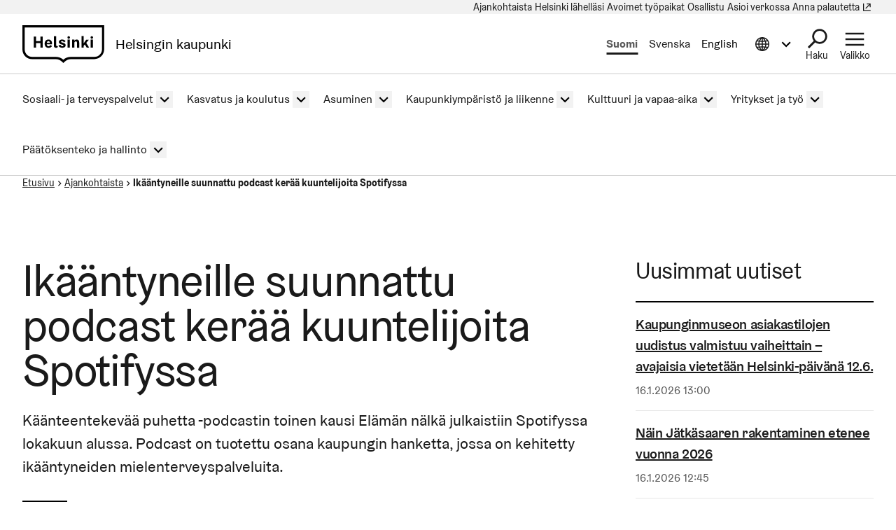

--- FILE ---
content_type: text/html; charset=UTF-8
request_url: https://www.hel.fi/fi/uutiset/ikaantyneille-suunnattu-podcast-keraa-kuuntelijoita-spotifyssa
body_size: 21008
content:
  
  

<!DOCTYPE html>
<html lang="fi" dir="ltr" prefix="og: https://ogp.me/ns#" class="hdbt-theme--coat-of-arms">
  <head>
    <meta charset="utf-8" />
<meta name="description" content="​​​​​​​Käänteentekevää puhetta -podcastin toinen kausi Elämän nälkä julkaistiin Spotifyssa lokakuun alussa. Podcast on tuotettu osana kaupungin hanketta, jossa on kehitetty ikääntyneiden mielenterveyspalveluita." />
<link rel="canonical" href="https://www.hel.fi/fi/uutiset/ikaantyneille-suunnattu-podcast-keraa-kuuntelijoita-spotifyssa" />
<meta property="og:site_name" content="Helsingin kaupunki" />
<meta property="og:url" content="https://www.hel.fi/fi/uutiset/ikaantyneille-suunnattu-podcast-keraa-kuuntelijoita-spotifyssa" />
<meta property="og:title" content="Ikääntyneille suunnattu podcast kerää kuuntelijoita Spotifyssa" />
<meta property="og:description" content="​​​​​​​Käänteentekevää puhetta -podcastin toinen kausi Elämän nälkä julkaistiin Spotifyssa lokakuun alussa. Podcast on tuotettu osana kaupungin hanketta, jossa on kehitetty ikääntyneiden mielenterveyspalveluita." />
<meta property="og:image" content="https://stplattaprod.blob.core.windows.net/etusivu64e62prod/styles/1.9_1200w_630h/azure/maaritajalin-uutiskirje.jpg?h=e5aec6c8&amp;itok=UFBDiift" />
<meta property="og:updated_time" content="2026-01-14T09:59:35+0200" />
<meta property="article:published_time" content="2023-11-08T09:15:29+0200" />
<meta property="article:modified_time" content="2026-01-14T09:59:35+0200" />
<meta name="twitter:card" content="summary_large_image" />
<meta name="twitter:title" content="Ikääntyneille suunnattu podcast kerää kuuntelijoita Spotifyssa | Helsingin kaupunki" />
<meta name="twitter:image" content="https://stplattaprod.blob.core.windows.net/etusivu64e62prod/styles/1.9_1200w_630h/azure/maaritajalin-uutiskirje.jpg?h=e5aec6c8&amp;itok=UFBDiift" />
<meta name="MobileOptimized" content="width" />
<meta name="HandheldFriendly" content="true" />
<meta name="viewport" content="width=device-width, initial-scale=1.0" />
<meta name="helfi_content_type" content="news_item" class="elastic" />
<meta name="helfi_content_id" content="5663" class="elastic" />
<meta name="helfi_suggested_topics" content="&quot;ikääntyneet&quot;,&quot;verkkopalvelut&quot;,&quot;hyvinvointi&quot;,&quot;podcastit&quot;,&quot;ikääntyminen&quot;,&quot;rahoitus&quot;,&quot;eläkeläiset&quot;,&quot;mielenterveyspalvelut&quot;,&quot;yritykset&quot;,&quot;tunteet&quot;,&quot;Internet&quot;,&quot;projektit&quot;,&quot;mielenterveysongelmat&quot;,&quot;palvelut&quot;,&quot;palvelutalot&quot;,&quot;miehet&quot;,&quot;ikä&quot;,&quot;kertomakirjallisuus&quot;,&quot;mielenterveyshäiriöt&quot;,&quot;kokeilu&quot;" class="elastic" />
<link rel="alternate" hreflang="fi" href="https://www.hel.fi/fi/uutiset/ikaantyneille-suunnattu-podcast-keraa-kuuntelijoita-spotifyssa" />
<link rel="alternate" hreflang="sv" href="https://www.hel.fi/sv/nyheter/podcast-for-seniorer-samlar-lyssnare-pa-spotify" />

    <title>Ikääntyneille suunnattu podcast kerää kuuntelijoita Spotifyssa | Helsingin kaupunki</title>
    <link rel="icon" href="/etusivu-assets/themes/contrib/hdbt/src/images/favicon/favicon-32x32.ico" sizes="any">
    <link rel="icon" href="/etusivu-assets/themes/contrib/hdbt/src/images/favicon/favicon.svg" type="image/svg+xml">
    <link rel="apple-touch-icon" href="/etusivu-assets/themes/contrib/hdbt/src/images/favicon/apple-touch-icon.png">
    <link rel="manifest" href="/etusivu-assets/themes/contrib/hdbt/src/images/favicon/manifest.webmanifest">
    <link rel="stylesheet" media="all" href="/etusivu-assets/sites/default/files/css/css_mPYEfLi5bFHtN5voz_Ee0rLBSnHIhc9r-GFQVf0W52w.css?delta=0&amp;language=fi&amp;theme=hdbt_subtheme&amp;include=eJxFyEsOwyAMANELEXykyA4WtmQ-wpAot2-TLroZ6Y0kmlDx3LI1Qgvy9e6LpnBh-M3N521ac-g4MA_s4pDG6mjxf-KqfZGpC6fg7VC0vXBSBELXI_jtk8sDDqfy5fA2lpaW8QfrTTSH" />
<link rel="stylesheet" media="all" href="/etusivu-assets/sites/default/files/css/css_0EnM990oPnG-l8KpO3_ATxyhx-zJaZoeH4frdDL-wWg.css?delta=1&amp;language=fi&amp;theme=hdbt_subtheme&amp;include=eJxFyEsOwyAMANELEXykyA4WtmQ-wpAot2-TLroZ6Y0kmlDx3LI1Qgvy9e6LpnBh-M3N521ac-g4MA_s4pDG6mjxf-KqfZGpC6fg7VC0vXBSBELXI_jtk8sDDqfy5fA2lpaW8QfrTTSH" />

    <script type="application/json" data-drupal-selector="drupal-settings-json">{"path":{"baseUrl":"\/","pathPrefix":"fi\/","currentPath":"node\/5663","currentPathIsAdmin":false,"isFront":false,"currentLanguage":"fi"},"pluralDelimiter":"\u0003","suppressDeprecationErrors":true,"hdbt_cookie_banner":{"apiUrl":"\/en\/api\/cookie-banner","langcode":"fi","theme":"black","settingsPageSelector":".cookie-settings","settingsPageUrl":"https:\/\/www.hel.fi\/fi\/evasteasetukset"},"helfi_navigation":{"links":{"api":"https:\/\/www.hel.fi\/fi\/api\/v1\/global-mobile-menu","canonical":"https:\/\/www.hel.fi\/fi"}},"radioactivity":{"type":"default","endpoint":"\/en\/radioactivity\/emit"},"reactAndShareApiKey":"gjhfvh3m4xcvnred","siteName":"Helsingin kaupunki","askemMonitoringEnabled":true,"ra_emit_0":"{\u0022fn\u0022:\u0022field_radioactivity\u0022,\u0022et\u0022:\u0022node\u0022,\u0022id\u0022:\u00225663\u0022,\u0022ti\u0022:\u00221766\u0022,\u0022e\u0022:10,\u0022h\u0022:\u0022037de68f39cf6eed82b099d6b34ef95cb4d3ffc7\u0022}","news_taxonomy_term_ids":"333","hdbt":{"language_toast_dropdown":true,"current_language":"fi","global_menu":true,"search_dropdown":true,"otherlangs_dropdown":true},"matomo_site_id":"141","helfi_instance_name":"etusivu","helfi_environment":"prod","csp":{"nonce":"hWU3Vo1Qj1Zrx4CT2iY8kg"},"menu_depth":5,"user":{"uid":0,"permissionsHash":"cdf59a32ce6e10c68dd85e722f249082d95439cc211135d165efb836ffefa1be"}}</script>
<script src="/etusivu-assets/core/assets/vendor/jquery/jquery.min.js?v=4.0.0-rc.1"></script>
<script src="/etusivu-assets/sites/default/files/js/js_UHPehTf9rq8yE0vinkvTyTpNCQphS27DckXZcmjovw0.js?scope=header&amp;delta=1&amp;language=fi&amp;theme=hdbt_subtheme&amp;include=[base64]"></script>
<script src="/etusivu-assets/modules/contrib/helfi_platform_config/modules/hdbt_cookie_banner/assets/js/hds-cookie-consent.min.js?v=1.0.1"></script>
<script src="/etusivu-assets/sites/default/files/js/js_QTwRkRCRDxA1io30-gRoxmbg0OTIcGrNBvZnS04O0CI.js?scope=header&amp;delta=3&amp;language=fi&amp;theme=hdbt_subtheme&amp;include=[base64]"></script>
<script src="/etusivu-assets/themes/contrib/hdbt/dist/js/hyphenopoly/Hyphenopoly_Loader.js?v=drupal-170"></script>
<script src="/etusivu-assets/themes/contrib/hdbt/dist/js/hyphenopolySettings.min.js?v=drupal-170"></script>

  </head>
  <body>
        <a href="#main-content" class="focusable skip-link skip-link--skip-to-main" id="skip-to-main">
      Hyppää pääsisältöön
    </a>
    
      <div id="dialog-off-canvas-main-canvas" class="dialog-off-canvas-main-canvas" data-off-canvas-main-canvas>
    

  
    <div id="menu" class="nav-toggle-target"></div>

  <div id="search" class="nav-toggle-target"></div>

  <div id="otherlangs" class="nav-toggle-target"></div>


      <div id="language-toast--fi" class="nav-toggle-target nav-toggle-target--toast"></div>
      <div id="language-toast--sv" class="nav-toggle-target nav-toggle-target--toast"></div>
      <div id="language-toast--en" class="nav-toggle-target nav-toggle-target--toast"></div>
  
<div data-published class="page-type--news-item wrapper has-sidebar no-sidebar-first has-sidebar--second no-section-nav">
      <header role="banner" class="header">
                <div class="header-top">
    
  <nav aria-label="Pikalinkit">

              

      
      
      <ul block_id="hdbt_subtheme_headertopnavigation" class="menu menu--level-0">
                                                   
            
      
      
            
      <li class="menu__item">
        <span class="menu__link-wrapper">
                      <a href="https://www.hel.fi/fi/uutiset" class="menu__link"><span class="menu__link__text">Ajankohtaista</span></a>          
          
                  </span>
              </li>
                                                   
            
      
      
            
      <li class="menu__item">
        <span class="menu__link-wrapper">
                      <a href="https://www.hel.fi/fi/helsinki-lahellasi" class="menu__link"><span class="menu__link__text">Helsinki lähelläsi</span></a>          
          
                  </span>
              </li>
                                                   
            
      
      
            
      <li class="menu__item">
        <span class="menu__link-wrapper">
                      <a href="https://www.hel.fi/fi/avoimet-tyopaikat" class="menu__link"><span class="menu__link__text">Avoimet työpaikat</span></a>          
          
                  </span>
              </li>
                                                   
            
      
      
            
      <li class="menu__item">
        <span class="menu__link-wrapper">
                      <a href="https://www.hel.fi/fi/paatoksenteko-ja-hallinto/osallistu-ja-vaikuta" class="menu__link" title="Osallistu ja vaikuta"><span class="menu__link__text">Osallistu</span></a>          
          
                  </span>
              </li>
                                                   
            
      
      
            
      <li class="menu__item">
        <span class="menu__link-wrapper">
                      <a href="https://www.hel.fi/fi/asioi-verkossa" class="menu__link" title="Löydä tiesi kaupungin sähköisten asiointipalvelujen kirjautumissivuille."><span class="menu__link__text">Asioi verkossa</span></a>          
          
                  </span>
              </li>
                                                   
            
      
      
            
      <li class="menu__item">
        <span class="menu__link-wrapper">
                      <a href="https://palautteet.hel.fi/" class="menu__link" data-is-external="true"><span class="menu__link__text">Anna palautetta</span><span class="link__type link__type--external"></span><span class="visually-hidden" lang="fi" dir="ltr">(Linkki johtaa ulkoiseen palveluun)</span></a>          
          
                  </span>
              </li>
        </ul>
  


      </nav>

  </div>

      
                              <div  id="header-branding" class="header-branding">
          
                                                            
          
          <div id="block-hdbt-subtheme-sitebranding" class="block--branding">
  
    
        <a href="https://www.hel.fi/fi" class="logo logo--header" id="logo--header" rel="home">    

  




    



<span class="hel-icon hel-icon--helsinki logo__icon logo__icon--fi" role="img"  aria-labelledby="hdbt-icon--1234242095" >
      <span class="is-hidden" id="hdbt-icon--1234242095">Helsinki-kehystunnus</span>
    </span>    <span class="city-name">Helsingin kaupunki</span>
  
</a>
</div>
 
          <div class="language-wrapper">
            

<nav aria-labelledby="block-hdbt-subtheme-language-switcher-menu" class="language-switcher-language-url block--language-switcher" role="navigation" data-hdbt-selector="language-switcher">
  <span class="is-hidden" id="block-hdbt-subtheme-language-switcher-menu">Valitse sivuston kieli</span>
  
    
        <div  block_id="hdbt_subtheme_language_switcher" class="language-switcher js-language-switcher">
    <div class="language-links">
                                                                      
                
                                              
                  <span class="language-link__wrapper">
            <a
               class="language-link is-disabled"
               href="/fi/uutiset/ikaantyneille-suunnattu-podcast-keraa-kuuntelijoita-spotifyssa"
               lang="fi"
               aria-current="true"
            >Suomi
            </a>
          </span>
                
                                                                      
                
                          
                  <span class="language-link__wrapper">
            <a
               class="language-link"
               href="/sv/nyheter/podcast-for-seniorer-samlar-lyssnare-pa-spotify"
               lang="sv"
              
            >Svenska
            </a>
          </span>
                
                                                                      
                
                                              
                            <span class="language-link__wrapper language-link__wrapper--en">
            



<div  class="nav-toggle nav-toggle--language-toast nav-toggle--language-toast--en">
    <div  class="nav-toggle__anchor is-disabled has-toast">
    <a href="#" class="nav-toggle__label  nav-toggle__label--close">      <span>English</span>
  </a>
    <a href="#language-toast--en" class="nav-toggle__label  nav-toggle__label--open">      <span>English</span>
  </a>
  </div>

    <button  class="nav-toggle__button js-language-toast--en-button is-disabled has-toast" aria-expanded="false" aria-controls="language-toast--en-dropdown" lang="en">
    <span class="nav-toggle__label  nav-toggle__label--open">      <span>English</span>
  </span>
    <span class="nav-toggle__label  nav-toggle__label--close">      <span>English</span>
  </span>
  </button>
</div>
            
  <div id="language-toast--en-dropdown"  class="nav-toggle-dropdown js-language-toast--en-dropdown nav-toggle-dropdown--language-toast nav-toggle-dropdown--language-toast--en">

  <div class="nav-toggle-dropdown__wrapper">
    <div class="nav-toggle-dropdown__content">
                      <section class="language-toast" id="language-toast--en" aria-label="English" lang="en">
                                    <div class="language-toast__close-wrapper">
                    <a href="#" class="nav-toggle__anchor language-toast__close">
                      <span class="is-hidden">Close the popup</span>
                    </a>
                    <button class="nav-toggle__button language-toast__close js-language-toast--en-button" aria-labelledby="language-toast__close__aria-label--1160474856" aria-expanded="false" aria-controls="language-toast--en-dropdown">
                      <span id="language-toast__close__aria-label--1160474856" class="is-hidden">Close the popup</span>
                    </button>
                  </div>
                  <div class="language-toast__content" lang="en">
                    <div class="language-toast__text">
                      This page is not available in English. Go to the homepage to access the website&#039;s English-language content.
                    </div>
                    <a href="/en" class="language-toast__link" hreflang="en">Please go to the homepage</a>
                  </div>
                </section>
                  </div>
  </div>

  </div>
          </span>
        
                                                                      
                
                                              
        
                                                                      
                
                                              
        
                                                                      
                
                                              
        
                                                                      
                
                                              
        
                                                                      
                
                                              
        
                                                                      
                
                                              
        
                                                                      
                
                                              
        
                                                                      
                
                                              
        
                                                                      
                
                                              
        
                                                                      
                
                                              
        
                                                                      
                
                                              
        
          </div>
  </div>

  </nav>
 
                                        


        



<div  class="nav-toggle nav-toggle--otherlangs">
    <div  class="nav-toggle__anchor">
    <a href="#" class="nav-toggle__label  nav-toggle__label--close">      <span aria-hidden="true"></span>
    <span class="visually-hidden">Sulje tietoa muilla kielillä valikko</span>
  </a>
    <a href="#otherlangs" class="nav-toggle__label  nav-toggle__label--open">      <span aria-hidden="true"></span>
    <span class="visually-hidden">Avaa tietoa muilla kielillä valikko</span>
  </a>
  </div>

    <button  class="nav-toggle__button js-otherlangs-button" aria-expanded="false" aria-controls="otherlangs-dropdown" >
    <span class="nav-toggle__label  nav-toggle__label--open">      <span aria-hidden="true"></span>
    <span class="visually-hidden">Avaa tietoa muilla kielillä valikko</span>
  </span>
    <span class="nav-toggle__label  nav-toggle__label--close">      <span aria-hidden="true"></span>
    <span class="visually-hidden">Sulje tietoa muilla kielillä valikko</span>
  </span>
  </button>
</div>
  
                      </div>

                                  
  


        
    <nav id="otherlangs-dropdown"  class="nav-toggle-dropdown nav-toggle-dropdown--otherlangs js-otherlangs-dropdown" aria-labelledby="otherlangs-dropdown-menu">
    <span class="is-hidden" id="otherlangs-dropdown-menu">Tietoa muilla kielillä valikko</span>

  <div class="nav-toggle-dropdown__wrapper">
    <div class="nav-toggle-dropdown__content">
              



<ul class="headerlanguagelinks__menu-dropdown">
      <li>
            <div  class="headerlanguagelinks__link headerlanguagelinks__link--nolink">
      Muut kielet
    </div>
  
              <ul class="headerlanguagelinks__group">
                      <li>      
                  
    
    <a href="https://www.hel.fi/ar" class="headerlanguagelinks__link">    

  




      <span class="link__text" lang="ar">الصفحة الرئيسية باللغة العربية</span>
    
</a>
  </li>
                      <li>      
                  
    
    <a href="https://www.hel.fi/so" class="headerlanguagelinks__link">    

  




      <span class="link__text" lang="so">Bogga hore ee af soomaaliga</span>
    
</a>
  </li>
                      <li>      
                  
    
    <a href="https://www.hel.fi/uk" class="headerlanguagelinks__link">    

  




      <span class="link__text" lang="uk">Домашня сторінка українською мовою</span>
    
</a>
  </li>
                      <li>      
                  
    
    <a href="https://www.hel.fi/ru" class="headerlanguagelinks__link">    

  




      <span class="link__text" lang="ru">Главная страница на русском языке</span>
    
</a>
  </li>
                      <li>      
                  
    
    <a href="https://www.hel.fi/et" class="headerlanguagelinks__link">    

  




      <span class="link__text" lang="et">Eestikeelne esileht</span>
    
</a>
  </li>
                  </ul>
          </li>
      <li>
            <div  class="headerlanguagelinks__link headerlanguagelinks__link--nolink">
      Tietoa muilla kielillä
    </div>
  
              <ul class="headerlanguagelinks__group">
                      <li>      
        
    
    <a href="https://selkokieli.hel.fi" class="headerlanguagelinks__link" data-is-external="true">    

  




      <span class="link__text">Selkosuomi</span>
    <span class="link__type link__type--external"></span><span class="visually-hidden" lang="fi" dir="ltr">(Linkki johtaa ulkoiseen palveluun)</span>
</a>
  </li>
                      <li>      
        
    
    <a href="https://viittomakieli.hel.fi" class="headerlanguagelinks__link" data-is-external="true">    

  




      <span class="link__text">Viittomakieli</span>
    <span class="link__type link__type--external"></span><span class="visually-hidden" lang="fi" dir="ltr">(Linkki johtaa ulkoiseen palveluun)</span>
</a>
  </li>
                  </ul>
          </li>
      <li>
            <div  class="headerlanguagelinks__link headerlanguagelinks__link--nolink">
      Matkailijoille
    </div>
  
              <ul class="headerlanguagelinks__group">
                      <li>      
        
    
    <a href="https://www.myhelsinki.fi/fi" class="headerlanguagelinks__link" data-is-external="true">    

  




      <span class="link__text">myhelsinki.fi</span>
    <span class="link__type link__type--external"></span><span class="visually-hidden" lang="fi" dir="ltr">(Linkki johtaa ulkoiseen palveluun)</span>
</a>
  </li>
                  </ul>
          </li>
      <li>
            <div  class="headerlanguagelinks__link headerlanguagelinks__link--nolink">
      Maahanmuuttajille
    </div>
  
              <ul class="headerlanguagelinks__group">
                      <li>      
        
    
    <a href="https://www.hel.fi/fi/paatoksenteko-ja-hallinto/tietoa-helsingista/kansainvalisyys-ja-muuttajat/tervetuloa-helsinkiin" class="headerlanguagelinks__link">    

  




      <span class="link__text">Kotoutumispalvelut</span>
    
</a>
  </li>
                  </ul>
          </li>
  </ul>

          </div>
  </div>

  </nav>
  


                        




<div  class="nav-toggle nav-toggle--search">
    <div  class="nav-toggle__anchor">
    <a href="#" class="nav-toggle__label  nav-toggle__label--close">      <span>Sulje</span>
  </a>
    <a href="#search" class="nav-toggle__label  nav-toggle__label--open">      <span>Haku</span>
  </a>
  </div>

    <button  class="nav-toggle__button js-search-button" aria-expanded="false" aria-controls="search-dropdown" >
    <span class="nav-toggle__label  nav-toggle__label--open">      <span>Haku</span>
  </span>
    <span class="nav-toggle__label  nav-toggle__label--close">      <span>Sulje</span>
  </span>
  </button>
</div>


  <div id="search-dropdown"  class="nav-toggle-dropdown nav-toggle-dropdown--search js-search-dropdown">

  <div class="nav-toggle-dropdown__wrapper">
    <div class="nav-toggle-dropdown__content">
          <div class="header-search-wrapper">
      <div class="header-search__title">Hae Helsingin kaupungin sivuilta</div>
      <form class="helfi-search__form" action="https://www.hel.fi/haku" role="search">
  <div class="form-item hds-text-input">
          <label class="hds-text-input__label" for="search-form-header">Mitä haet?</label>
        <div class="hds-text-input__input-wrapper">
      <input type="search" id="search-form-header" name="q" value="" size="30" maxlength="128" class="form-text hds-text-input__input" >
    </div>
  </div>
  <button class="hds-button hds-button--primary helfi-search__submit-button" type="submit" value="Submit">
    <span class="hds-button__label">Hae</span>
  </button>
</form>
      <noscript class="header-search__javascript-disabled">
                <p>
          <a href="https://www.hel.fi/haku">    

  




          Hel.fi-verkkopalvelun haku
        
</a>
          käyttää JavaScriptiä. Selaimesi ei tue JavaScriptiä tai se on pois käytöstä. Tarkista selaimesi asetukset ja yritä uudelleen.
        </p>
      </noscript>
      <div class="search-container__links-container">
        <div class="search-container__link">
                              <a href="https://tapahtumat.hel.fi/fi/" class="search__link-external" data-is-external="true">    

  




          Hae tapahtumia
          <span class="link__type link__type--external"></span><span class="visually-hidden" lang="fi" dir="ltr">(Linkki johtaa ulkoiseen palveluun)</span>
</a>
          <p>Kaupungin ajankohtaisia tapahtumia voit hakea Tapahtumat.hel.fi-sivustolla.</p>
        </div>
        <div class="search-container__link">
                    <a href="https://paatokset.hel.fi/fi/asia" class="search__link-external" data-is-external="true">    

  




          Hae päätöksiä
          <span class="link__type link__type--external"></span><span class="visually-hidden" lang="fi" dir="ltr">(Linkki johtaa ulkoiseen palveluun)</span>
</a>
          <p>Kaupungin tekemiä päätöksiä voit hakea Päätökset-sivustolla.</p>
        </div>
      </div>
    </div>
      </div>
  </div>

  </div>

          
           
                      




  
  



<div  class="nav-toggle nav-toggle--menu">
    <div  class="nav-toggle__anchor">
    <a href="#" class="nav-toggle__label  nav-toggle__label--close">      <span>Sulje</span>
  </a>
    <a href="#menu" class="nav-toggle__label  nav-toggle__label--open">      <span>Valikko</span>
  </a>
  </div>

    <button  class="nav-toggle__button js-menu-toggle-button" aria-expanded="false" aria-controls="nav-toggle-dropdown--menu" >
    <span class="nav-toggle__label  nav-toggle__label--open">      <span>Valikko</span>
  </span>
    <span class="nav-toggle__label  nav-toggle__label--close">      <span>Sulje</span>
  </span>
  </button>
</div>


  
    <nav id="nav-toggle-dropdown--menu"  class="nav-toggle-dropdown nav-toggle-dropdown--menu js-menu-dropdown" aria-labelledby="nav-toggle-dropdown--menu-menu">
    <span class="is-hidden" id="nav-toggle-dropdown--menu-menu">Navigaatiovalikko</span>

  <div class="nav-toggle-dropdown__wrapper">
    <div class="nav-toggle-dropdown__content">
            <div class="mega-and-mobilemenu">

                <div id="block-external-menu-mega-menu">
      




  
  
         
              
          <ul menu_type="main" max_depth="2" level="1" expand_all_items theme_suggestion="menu__external_menu__mega_menu" class="megamenu">
                                                                      
                    
          <li class="megamenu__item megamenu__item--has-children megamenu__item--level-2">

            
                          <a href="/fi/sosiaali-ja-terveyspalvelut" class="megamenu__link"><span class="megamenu__link__text">Sosiaali- ja terveyspalvelut</span></a>                        
              
         
              
          <ul menu_type="main" max_depth="2" level="1" expand_all_items theme_suggestion="menu__external_menu__mega_menu" class="megamenu megamenu__subnav">
                                                
                    
          <li class="megamenu__item megamenu__item--level-3">

            
                          <a href="/fi/sosiaali-ja-terveyspalvelut/terveydenhoito" class="megamenu__link"><span class="megamenu__link__text">Terveydenhoito</span></a>                                  </li>
                                                
                    
          <li class="megamenu__item megamenu__item--level-3">

            
                          <a href="/fi/sosiaali-ja-terveyspalvelut/senioripalvelut" class="megamenu__link"><span class="megamenu__link__text">Senioripalvelut</span></a>                                  </li>
                                                
                    
          <li class="megamenu__item megamenu__item--level-3">

            
                          <a href="/fi/sosiaali-ja-terveyspalvelut/lasten-ja-perheiden-palvelut" class="megamenu__link"><span class="megamenu__link__text">Lasten ja perheiden palvelut</span></a>                                  </li>
                                                
                    
          <li class="megamenu__item megamenu__item--level-3">

            
                          <a href="/fi/sosiaali-ja-terveyspalvelut/sosiaalinen-ja-taloudellinen-tuki" class="megamenu__link"><span class="megamenu__link__text">Sosiaalinen ja taloudellinen tuki</span></a>                                  </li>
                                                
                    
          <li class="megamenu__item megamenu__item--level-3">

            
                          <a href="/fi/sosiaali-ja-terveyspalvelut/vammaispalvelut" class="megamenu__link"><span class="megamenu__link__text">Vammaispalvelut</span></a>                                  </li>
                                                
                    
          <li class="megamenu__item megamenu__item--level-3">

            
                          <a href="/fi/sosiaali-ja-terveyspalvelut/asiakkaan-tiedot-ja-oikeudet" class="megamenu__link"><span class="megamenu__link__text">Asiakkaan tiedot ja oikeudet</span></a>                                  </li>
              </ul>
      

                      </li>
                                                                      
                    
          <li class="megamenu__item megamenu__item--has-children megamenu__item--level-2">

            
                          <a href="/fi/kasvatus-ja-koulutus" class="megamenu__link"><span class="megamenu__link__text">Kasvatus ja koulutus</span></a>                        
              
         
              
          <ul menu_type="main" max_depth="2" level="1" expand_all_items theme_suggestion="menu__external_menu__mega_menu" class="megamenu megamenu__subnav">
                                                
                    
          <li class="megamenu__item megamenu__item--level-3">

            
                          <a href="/fi/kasvatus-ja-koulutus/leikkipuisto-ja-perhetalotoiminta" class="megamenu__link"><span class="megamenu__link__text">Leikkipuistot</span></a>                                  </li>
                                                
                    
          <li class="megamenu__item megamenu__item--level-3">

            
                          <a href="/fi/kasvatus-ja-koulutus/varhaiskasvatus" class="megamenu__link"><span class="megamenu__link__text">Varhaiskasvatus</span></a>                                  </li>
                                                
                    
          <li class="megamenu__item megamenu__item--level-3">

            
                          <a href="/fi/kasvatus-ja-koulutus/esiopetus" class="megamenu__link"><span class="megamenu__link__text">Esiopetus</span></a>                                  </li>
                                                
                    
          <li class="megamenu__item megamenu__item--level-3">

            
                          <a href="/fi/kasvatus-ja-koulutus/perusopetus" class="megamenu__link"><span class="megamenu__link__text">Perusopetus</span></a>                                  </li>
                                                
                    
          <li class="megamenu__item megamenu__item--level-3">

            
                          <a href="/fi/kasvatus-ja-koulutus/lukiokoulutus" class="megamenu__link"><span class="megamenu__link__text">Lukiokoulutus</span></a>                                  </li>
                                                
                    
          <li class="megamenu__item megamenu__item--level-3">

            
                          <a href="/fi/kasvatus-ja-koulutus/ammatillinen-koulutus" class="megamenu__link"><span class="megamenu__link__text">Ammatillinen koulutus</span></a>                                  </li>
                                                
                    
          <li class="megamenu__item megamenu__item--level-3">

            
                          <a href="/fi/kasvatus-ja-koulutus/tyovaenopistot" class="megamenu__link"><span class="megamenu__link__text">Työväenopistot</span></a>                                  </li>
              </ul>
      

                      </li>
                                                                      
                    
          <li class="megamenu__item megamenu__item--has-children megamenu__item--level-2">

            
                          <a href="/fi/asuminen" class="megamenu__link"><span class="megamenu__link__text">Asuminen</span></a>                        
              
         
              
          <ul menu_type="main" max_depth="2" level="1" expand_all_items theme_suggestion="menu__external_menu__mega_menu" class="megamenu megamenu__subnav">
                                                
                    
          <li class="megamenu__item megamenu__item--level-3">

            
                          <a href="/fi/asuminen/hekan-vuokra-asunnot" class="megamenu__link"><span class="megamenu__link__text">Hekan vuokra-asunnot</span></a>                                  </li>
                                                
                    
          <li class="megamenu__item megamenu__item--level-3">

            
                          <a href="/fi/asuminen/vapaarahoitteiset-vuokra-asunnot" class="megamenu__link"><span class="megamenu__link__text">Vapaarahoitteiset vuokra-asunnot</span></a>                                  </li>
                                                
                    
          <li class="megamenu__item megamenu__item--level-3">

            
                          <a href="/fi/asuminen/asumisoikeusasunnot" class="megamenu__link"><span class="megamenu__link__text">Asumisoikeusasunnot</span></a>                                  </li>
                                                
                    
          <li class="megamenu__item megamenu__item--level-3">

            
                          <a href="/fi/asuminen/omistusasunnot" class="megamenu__link"><span class="megamenu__link__text">Omistusasunnot</span></a>                                  </li>
                                                
                    
          <li class="megamenu__item megamenu__item--level-3">

            
                          <a href="/fi/asuminen/asuminen-ja-terveys" class="megamenu__link"><span class="megamenu__link__text">Asuminen ja terveys</span></a>                                  </li>
              </ul>
      

                      </li>
                                                                      
                    
          <li class="megamenu__item megamenu__item--has-children megamenu__item--level-2">

            
                          <a href="/fi/kaupunkiymparisto-ja-liikenne" class="megamenu__link"><span class="megamenu__link__text">Kaupunkiympäristö ja liikenne</span></a>                        
              
         
              
          <ul menu_type="main" max_depth="2" level="1" expand_all_items theme_suggestion="menu__external_menu__mega_menu" class="megamenu megamenu__subnav">
                                                
                    
          <li class="megamenu__item megamenu__item--level-3">

            
                          <a href="/fi/kaupunkiymparisto-ja-liikenne/kaupunkisuunnittelu-ja-rakentaminen" class="megamenu__link"><span class="megamenu__link__text">Kaupunkisuunnittelu ja rakentaminen</span></a>                                  </li>
                                                
                    
          <li class="megamenu__item megamenu__item--level-3">

            
                          <a href="/fi/kaupunkiymparisto-ja-liikenne/tontit-ja-rakentamisen-luvat" class="megamenu__link"><span class="megamenu__link__text">Tontit ja rakentamisen luvat</span></a>                                  </li>
                                                
                    
          <li class="megamenu__item megamenu__item--level-3">

            
                          <a href="/fi/kaupunkiymparisto-ja-liikenne/kunnossapito" class="megamenu__link"><span class="megamenu__link__text">Kunnossapito</span></a>                                  </li>
                                                
                    
          <li class="megamenu__item megamenu__item--level-3">

            
                          <a href="/fi/kaupunkiymparisto-ja-liikenne/ympariston-ja-luonnon-suojelu" class="megamenu__link"><span class="megamenu__link__text">Ympäristön ja luonnon suojelu</span></a>                                  </li>
                                                
                    
          <li class="megamenu__item megamenu__item--level-3">

            
                          <a href="/fi/kaupunkiymparisto-ja-liikenne/pysakointi" class="megamenu__link"><span class="megamenu__link__text">Pysäköinti</span></a>                                  </li>
                                                
                    
          <li class="megamenu__item megamenu__item--level-3">

            
                          <a href="/fi/kaupunkiymparisto-ja-liikenne/pyoraily" class="megamenu__link"><span class="megamenu__link__text">Pyöräily</span></a>                                  </li>
              </ul>
      

                      </li>
                                                                      
                    
          <li class="megamenu__item megamenu__item--has-children megamenu__item--level-2">

            
                          <a href="/fi/kulttuuri-ja-vapaa-aika" class="megamenu__link"><span class="megamenu__link__text">Kulttuuri ja vapaa-aika</span></a>                        
              
         
              
          <ul menu_type="main" max_depth="2" level="1" expand_all_items theme_suggestion="menu__external_menu__mega_menu" class="megamenu megamenu__subnav">
                                                
                    
          <li class="megamenu__item megamenu__item--level-3">

            
                          <a href="/fi/kulttuuri-ja-vapaa-aika/liikunta" class="megamenu__link"><span class="megamenu__link__text">Liikunta</span></a>                                  </li>
                                                
                    
          <li class="megamenu__item megamenu__item--level-3">

            
                          <a href="/fi/kulttuuri-ja-vapaa-aika/ulkoilu-puistot-ja-luontokohteet" class="megamenu__link"><span class="megamenu__link__text">Ulkoilu, puistot ja luontokohteet</span></a>                                  </li>
                                                
                    
          <li class="megamenu__item megamenu__item--level-3">

            
                          <a href="/fi/kulttuuri-ja-vapaa-aika/kulttuuri" class="megamenu__link"><span class="megamenu__link__text">Kulttuuri</span></a>                                  </li>
                                                
                    
          <li class="megamenu__item megamenu__item--level-3">

            
                          <a href="https://www.hel.fi/fi/kulttuuri-ja-vapaa-aika/kirjastot-helsingissa" class="megamenu__link"><span class="megamenu__link__text">Kirjastot</span></a>                                  </li>
                                                
                    
          <li class="megamenu__item megamenu__item--level-3">

            
                          <a href="/fi/kulttuuri-ja-vapaa-aika/tapahtumat" class="megamenu__link"><span class="megamenu__link__text">Tapahtumat ja harrastukset</span></a>                                  </li>
                                                
                    
          <li class="megamenu__item megamenu__item--level-3">

            
                          <a href="/fi/kulttuuri-ja-vapaa-aika/ikaantyneille" class="megamenu__link"><span class="megamenu__link__text">Ikääntyneille</span></a>                                  </li>
                                                
                    
          <li data-external class="megamenu__item megamenu__item--level-3">

            
                          <a href="https://nuorten.hel.fi/" class="megamenu__link" data-is-external="true"><span class="megamenu__link__text">Nuorille</span><span class="link__type link__type--external"></span><span class="visually-hidden" lang="fi" dir="ltr">(Linkki johtaa ulkoiseen palveluun)</span></a>                                  </li>
              </ul>
      

                      </li>
                                                                      
                    
          <li class="megamenu__item megamenu__item--has-children megamenu__item--level-2">

            
                          <a href="/fi/yritykset-ja-tyo" class="megamenu__link"><span class="megamenu__link__text">Yritykset ja työ</span></a>                        
              
         
              
          <ul menu_type="main" max_depth="2" level="1" expand_all_items theme_suggestion="menu__external_menu__mega_menu" class="megamenu megamenu__subnav">
                                                
                    
          <li class="megamenu__item megamenu__item--level-3">

            
                          <a href="/fi/yritykset-ja-tyo/tyonhakijat" class="megamenu__link"><span class="megamenu__link__text">Työnhakijat</span></a>                                  </li>
                                                
                    
          <li class="megamenu__item megamenu__item--level-3">

            
                          <a href="/fi/yritykset-ja-tyo/tyonantajat" class="megamenu__link"><span class="megamenu__link__text">Työnantajat</span></a>                                  </li>
                                                
                    
          <li class="megamenu__item megamenu__item--level-3">

            
                          <a href="/fi/yritykset-ja-tyo/perusta-yritys" class="megamenu__link"><span class="megamenu__link__text">Perusta yritys</span></a>                                  </li>
                                                
                    
          <li class="megamenu__item megamenu__item--level-3">

            
                          <a href="/fi/yritykset-ja-tyo/kasvata-liiketoimintaa" class="megamenu__link"><span class="megamenu__link__text">Kasvata liiketoimintaa</span></a>                                  </li>
                                                
                    
          <li class="megamenu__item megamenu__item--level-3">

            
                          <a href="/fi/yritykset-ja-tyo/kehita-ja-kokeile" class="megamenu__link"><span class="megamenu__link__text">Kehitä ja kokeile</span></a>                                  </li>
                                                
                    
          <li class="megamenu__item megamenu__item--level-3">

            
                          <a href="/fi/yritykset-ja-tyo/kehita-matkailua-ja-tapahtumia" class="megamenu__link"><span class="megamenu__link__text">Kehitä matkailua ja tapahtumia</span></a>                                  </li>
                                                
                    
          <li class="megamenu__item megamenu__item--level-3">

            
                          <a href="/fi/yritykset-ja-tyo/hae-lupia-ja-tiloja" class="megamenu__link"><span class="megamenu__link__text">Hae lupia ja tiloja</span></a>                                  </li>
              </ul>
      

                      </li>
                                                                      
                    
          <li class="megamenu__item megamenu__item--has-children megamenu__item--level-2">

            
                          <a href="/fi/paatoksenteko-ja-hallinto" class="megamenu__link"><span class="megamenu__link__text">Päätöksenteko ja hallinto</span></a>                        
              
         
              
          <ul menu_type="main" max_depth="2" level="1" expand_all_items theme_suggestion="menu__external_menu__mega_menu" class="megamenu megamenu__subnav">
                                                
                    
          <li data-external class="megamenu__item megamenu__item--level-3">

            
                          <a href="https://paatokset.hel.fi" class="megamenu__link" data-is-external="true"><span class="megamenu__link__text">Päätökset</span><span class="link__type link__type--external"></span><span class="visually-hidden" lang="fi" dir="ltr">(Linkki johtaa ulkoiseen palveluun)</span></a>                                  </li>
                                                
                    
          <li class="megamenu__item megamenu__item--level-3">

            
                          <a href="/fi/paatoksenteko-ja-hallinto/strategia-ja-talous" class="megamenu__link"><span class="megamenu__link__text">Strategia ja talous</span></a>                                  </li>
                                                
                    
          <li class="megamenu__item megamenu__item--level-3">

            
                          <a href="/fi/paatoksenteko-ja-hallinto/kaupungin-organisaatio" class="megamenu__link"><span class="megamenu__link__text">Kaupungin organisaatio</span></a>                                  </li>
                                                
                    
          <li class="megamenu__item megamenu__item--level-3">

            
                          <a href="/fi/paatoksenteko-ja-hallinto/osallistu-ja-vaikuta" class="megamenu__link"><span class="megamenu__link__text">Osallistu ja vaikuta</span></a>                                  </li>
                                                
                    
          <li class="megamenu__item megamenu__item--level-3">

            
                          <a href="/fi/paatoksenteko-ja-hallinto/tilavaraukset-ja-avustukset" class="megamenu__link"><span class="megamenu__link__text">Tilavaraukset ja avustukset</span></a>                                  </li>
                                                
                    
          <li class="megamenu__item megamenu__item--level-3">

            
                          <a href="/fi/paatoksenteko-ja-hallinto/tietoa-helsingista" class="megamenu__link"><span class="megamenu__link__text">Tietoa Helsingistä</span></a>                                  </li>
                                                
                    
          <li class="megamenu__item megamenu__item--level-3">

            
                          <a href="/fi/paatoksenteko-ja-hallinto/ota-yhteytta-helsingin-kaupunkiin" class="megamenu__link"><span class="megamenu__link__text">Ota yhteyttä</span></a>                                  </li>
              </ul>
      

                      </li>
              </ul>
      

  
  </div>


                      

    
  <div class="mobile-menu-fallback mobile-menu-fallback__index-1" id="js-menu-fallback">

        
              <a href="/fi" class="mmenu__title-link">    

  




          Etusivu
        
</a>    
          <ul menu_type="main" max_depth="2" level="1" expand_all_items theme_suggestion="menu__external_menu__mobile_menu" class="mmenu__items">
                                                                                <li class="mmenu__item">

                        
            
                          <a href="/fi/sosiaali-ja-terveyspalvelut" class="mmenu__item-link"><span class="mmenu__link__text">Sosiaali- ja terveyspalvelut</span></a>            
                                        <a href="/fi/sosiaali-ja-terveyspalvelut#menu" class="mmenu__forward"><span class="visually-hidden">Open submenu:               <span class="mmenu__link__text">Sosiaali- ja terveyspalvelut</span></span></a>                      </li>
                                                                                <li class="mmenu__item">

                        
            
                          <a href="/fi/kasvatus-ja-koulutus" class="mmenu__item-link"><span class="mmenu__link__text">Kasvatus ja koulutus</span></a>            
                                        <a href="/fi/kasvatus-ja-koulutus#menu" class="mmenu__forward"><span class="visually-hidden">Open submenu:               <span class="mmenu__link__text">Kasvatus ja koulutus</span></span></a>                      </li>
                                                                                <li class="mmenu__item">

                        
            
                          <a href="/fi/asuminen" class="mmenu__item-link"><span class="mmenu__link__text">Asuminen</span></a>            
                                        <a href="/fi/asuminen#menu" class="mmenu__forward"><span class="visually-hidden">Open submenu:               <span class="mmenu__link__text">Asuminen</span></span></a>                      </li>
                                                                                <li class="mmenu__item">

                        
            
                          <a href="/fi/kaupunkiymparisto-ja-liikenne" class="mmenu__item-link"><span class="mmenu__link__text">Kaupunkiympäristö ja liikenne</span></a>            
                                        <a href="/fi/kaupunkiymparisto-ja-liikenne#menu" class="mmenu__forward"><span class="visually-hidden">Open submenu:               <span class="mmenu__link__text">Kaupunkiympäristö ja liikenne</span></span></a>                      </li>
                                                                                <li class="mmenu__item">

                        
            
                          <a href="/fi/kulttuuri-ja-vapaa-aika" class="mmenu__item-link"><span class="mmenu__link__text">Kulttuuri ja vapaa-aika</span></a>            
                                        <a href="/fi/kulttuuri-ja-vapaa-aika#menu" class="mmenu__forward"><span class="visually-hidden">Open submenu:               <span class="mmenu__link__text">Kulttuuri ja vapaa-aika</span></span></a>                      </li>
                                                                                <li class="mmenu__item">

                        
            
                          <a href="/fi/yritykset-ja-tyo" class="mmenu__item-link"><span class="mmenu__link__text">Yritykset ja työ</span></a>            
                                        <a href="/fi/yritykset-ja-tyo#menu" class="mmenu__forward"><span class="visually-hidden">Open submenu:               <span class="mmenu__link__text">Yritykset ja työ</span></span></a>                      </li>
                                                                                <li class="mmenu__item">

                        
            
                          <a href="/fi/paatoksenteko-ja-hallinto" class="mmenu__item-link"><span class="mmenu__link__text">Päätöksenteko ja hallinto</span></a>            
                                        <a href="/fi/paatoksenteko-ja-hallinto#menu" class="mmenu__forward"><span class="visually-hidden">Open submenu:               <span class="mmenu__link__text">Päätöksenteko ja hallinto</span></span></a>                      </li>
              </ul>
    
  </div>

  

        <div class="mmenu__footer js-mmenu__footer">

                      
  <nav aria-label="Pikalinkit">

              

      
      
      <ul block_id="hdbt_subtheme_headertopnavigation" class="menu menu--level-0">
                                                   
            
      
      
            
      <li class="menu__item">
        <span class="menu__link-wrapper">
                      <a href="https://www.hel.fi/fi/uutiset" class="menu__link"><span class="menu__link__text">Ajankohtaista</span></a>          
          
                  </span>
              </li>
                                                   
            
      
      
            
      <li class="menu__item">
        <span class="menu__link-wrapper">
                      <a href="https://www.hel.fi/fi/helsinki-lahellasi" class="menu__link"><span class="menu__link__text">Helsinki lähelläsi</span></a>          
          
                  </span>
              </li>
                                                   
            
      
      
            
      <li class="menu__item">
        <span class="menu__link-wrapper">
                      <a href="https://www.hel.fi/fi/avoimet-tyopaikat" class="menu__link"><span class="menu__link__text">Avoimet työpaikat</span></a>          
          
                  </span>
              </li>
                                                   
            
      
      
            
      <li class="menu__item">
        <span class="menu__link-wrapper">
                      <a href="https://www.hel.fi/fi/paatoksenteko-ja-hallinto/osallistu-ja-vaikuta" class="menu__link" title="Osallistu ja vaikuta"><span class="menu__link__text">Osallistu</span></a>          
          
                  </span>
              </li>
                                                   
            
      
      
            
      <li class="menu__item">
        <span class="menu__link-wrapper">
                      <a href="https://www.hel.fi/fi/asioi-verkossa" class="menu__link" title="Löydä tiesi kaupungin sähköisten asiointipalvelujen kirjautumissivuille."><span class="menu__link__text">Asioi verkossa</span></a>          
          
                  </span>
              </li>
                                                   
            
      
      
            
      <li class="menu__item">
        <span class="menu__link-wrapper">
                      <a href="https://palautteet.hel.fi/" class="menu__link" data-is-external="true"><span class="menu__link__text">Anna palautetta</span><span class="link__type link__type--external"></span><span class="visually-hidden" lang="fi" dir="ltr">(Linkki johtaa ulkoiseen palveluun)</span></a>          
          
                  </span>
              </li>
        </ul>
  


      </nav>



          <div class="mmenu__logo">
                                    <a href="https://www.hel.fi/fi" class="mmenu__logo-link">    

  




              



<span class="hel-icon hel-icon--helsinki logo__icon logo__icon--fi" role="img"  aria-labelledby="hdbt-icon--404885075" >
      <span class="is-hidden" id="hdbt-icon--404885075">Helsinki-kehystunnus</span>
    </span>            
</a>
          </div>
        </div>
      </div>

      <div id="mmenu" class="mmenu">
        <div id="mmenu__panels" class="mmenu__panels" />
      </div>
        </div>
  </div>

  </nav>


        </div>
      
                <div class="header-bottom">
    <nav aria-labelledby="block-external-menu-main-global-navigation-menu" id="block-external-menu-main-global-navigation" data-hdbt-selector="main-navigation" class="desktop-menu">
  <span class="is-hidden" id="block-external-menu-main-global-navigation-menu">Päävalikko</span>
        



      
      
      <ul menu_type="main" max_depth="2" level="1" expand_all_items theme_suggestion="menu__external_menu__main_global_navigation" class="menu menu--level-0">
                                                   
            
      
      
            
      <li class="menu__item menu__item--children menu__item--item-below">
        <span class="menu__link-wrapper">
                      <a href="/fi/sosiaali-ja-terveyspalvelut" class="menu__link" id="aria-id-1671808194"><span class="menu__link__text">Sosiaali- ja terveyspalvelut</span></a>          
          
                      <button
              type="button"
              aria-expanded="false"
              aria-controls="menu--level-1-69176133"
              aria-labelledby="aria-id-1671808194"
              class="menu__toggle-button">
              <span class="hel-icon hel-icon--angle-down menu__toggle-button-icon" role="img"  aria-hidden="true" >
    </span>            </button>
                  </span>
                        
      
      <ul menu_type="main" max_depth="2" level="1" expand_all_items theme_suggestion="menu__external_menu__main_global_navigation" id="menu--level-1-69176133" class="menu menu--level-1">
                                                   
            
      
      
            
      <li class="menu__item menu__item--children">
        <span class="menu__link-wrapper">
                      <a href="/fi/sosiaali-ja-terveyspalvelut/terveydenhoito" class="menu__link"><span class="menu__link__text">Terveydenhoito</span></a>          
          
                  </span>
              </li>
                                                   
            
      
      
            
      <li class="menu__item menu__item--children">
        <span class="menu__link-wrapper">
                      <a href="/fi/sosiaali-ja-terveyspalvelut/senioripalvelut" class="menu__link"><span class="menu__link__text">Senioripalvelut</span></a>          
          
                  </span>
              </li>
                                                   
            
      
      
            
      <li class="menu__item menu__item--children">
        <span class="menu__link-wrapper">
                      <a href="/fi/sosiaali-ja-terveyspalvelut/lasten-ja-perheiden-palvelut" class="menu__link"><span class="menu__link__text">Lasten ja perheiden palvelut</span></a>          
          
                  </span>
              </li>
                                                   
            
      
      
            
      <li class="menu__item menu__item--children">
        <span class="menu__link-wrapper">
                      <a href="/fi/sosiaali-ja-terveyspalvelut/sosiaalinen-ja-taloudellinen-tuki" class="menu__link"><span class="menu__link__text">Sosiaalinen ja taloudellinen tuki</span></a>          
          
                  </span>
              </li>
                                                   
            
      
      
            
      <li class="menu__item menu__item--children">
        <span class="menu__link-wrapper">
                      <a href="/fi/sosiaali-ja-terveyspalvelut/vammaispalvelut" class="menu__link"><span class="menu__link__text">Vammaispalvelut</span></a>          
          
                  </span>
              </li>
                                                   
            
      
      
            
      <li class="menu__item menu__item--children">
        <span class="menu__link-wrapper">
                      <a href="/fi/sosiaali-ja-terveyspalvelut/asiakkaan-tiedot-ja-oikeudet" class="menu__link"><span class="menu__link__text">Asiakkaan tiedot ja oikeudet</span></a>          
          
                  </span>
              </li>
        </ul>
  
              </li>
                                                   
            
      
      
            
      <li class="menu__item menu__item--children menu__item--item-below">
        <span class="menu__link-wrapper">
                      <a href="/fi/kasvatus-ja-koulutus" class="menu__link" id="aria-id-1250474127"><span class="menu__link__text">Kasvatus ja koulutus</span></a>          
          
                      <button
              type="button"
              aria-expanded="false"
              aria-controls="menu--level-1-656248680"
              aria-labelledby="aria-id-1250474127"
              class="menu__toggle-button">
              <span class="hel-icon hel-icon--angle-down menu__toggle-button-icon" role="img"  aria-hidden="true" >
    </span>            </button>
                  </span>
                        
      
      <ul menu_type="main" max_depth="2" level="1" expand_all_items theme_suggestion="menu__external_menu__main_global_navigation" id="menu--level-1-656248680" class="menu menu--level-1">
                                                   
            
      
      
            
      <li class="menu__item menu__item--children">
        <span class="menu__link-wrapper">
                      <a href="/fi/kasvatus-ja-koulutus/leikkipuisto-ja-perhetalotoiminta" class="menu__link"><span class="menu__link__text">Leikkipuistot</span></a>          
          
                  </span>
              </li>
                                                   
            
      
      
            
      <li class="menu__item menu__item--children">
        <span class="menu__link-wrapper">
                      <a href="/fi/kasvatus-ja-koulutus/varhaiskasvatus" class="menu__link"><span class="menu__link__text">Varhaiskasvatus</span></a>          
          
                  </span>
              </li>
                                                   
            
      
      
            
      <li class="menu__item menu__item--children">
        <span class="menu__link-wrapper">
                      <a href="/fi/kasvatus-ja-koulutus/esiopetus" class="menu__link"><span class="menu__link__text">Esiopetus</span></a>          
          
                  </span>
              </li>
                                                   
            
      
      
            
      <li class="menu__item menu__item--children">
        <span class="menu__link-wrapper">
                      <a href="/fi/kasvatus-ja-koulutus/perusopetus" class="menu__link"><span class="menu__link__text">Perusopetus</span></a>          
          
                  </span>
              </li>
                                                   
            
      
      
            
      <li class="menu__item menu__item--children">
        <span class="menu__link-wrapper">
                      <a href="/fi/kasvatus-ja-koulutus/lukiokoulutus" class="menu__link"><span class="menu__link__text">Lukiokoulutus</span></a>          
          
                  </span>
              </li>
                                                   
            
      
      
            
      <li class="menu__item menu__item--children">
        <span class="menu__link-wrapper">
                      <a href="/fi/kasvatus-ja-koulutus/ammatillinen-koulutus" class="menu__link"><span class="menu__link__text">Ammatillinen koulutus</span></a>          
          
                  </span>
              </li>
                                                   
            
      
      
            
      <li class="menu__item menu__item--children">
        <span class="menu__link-wrapper">
                      <a href="/fi/kasvatus-ja-koulutus/tyovaenopistot" class="menu__link"><span class="menu__link__text">Työväenopistot</span></a>          
          
                  </span>
              </li>
        </ul>
  
              </li>
                                                   
            
      
      
            
      <li class="menu__item menu__item--children menu__item--item-below">
        <span class="menu__link-wrapper">
                      <a href="/fi/asuminen" class="menu__link" id="aria-id-1085970375"><span class="menu__link__text">Asuminen</span></a>          
          
                      <button
              type="button"
              aria-expanded="false"
              aria-controls="menu--level-1-47092208"
              aria-labelledby="aria-id-1085970375"
              class="menu__toggle-button">
              <span class="hel-icon hel-icon--angle-down menu__toggle-button-icon" role="img"  aria-hidden="true" >
    </span>            </button>
                  </span>
                        
      
      <ul menu_type="main" max_depth="2" level="1" expand_all_items theme_suggestion="menu__external_menu__main_global_navigation" id="menu--level-1-47092208" class="menu menu--level-1">
                                                   
            
      
      
            
      <li class="menu__item menu__item--children">
        <span class="menu__link-wrapper">
                      <a href="/fi/asuminen/hekan-vuokra-asunnot" class="menu__link"><span class="menu__link__text">Hekan vuokra-asunnot</span></a>          
          
                  </span>
              </li>
                                                   
            
      
      
            
      <li class="menu__item menu__item--children">
        <span class="menu__link-wrapper">
                      <a href="/fi/asuminen/vapaarahoitteiset-vuokra-asunnot" class="menu__link"><span class="menu__link__text">Vapaarahoitteiset vuokra-asunnot</span></a>          
          
                  </span>
              </li>
                                                   
            
      
      
            
      <li class="menu__item menu__item--children">
        <span class="menu__link-wrapper">
                      <a href="/fi/asuminen/asumisoikeusasunnot" class="menu__link"><span class="menu__link__text">Asumisoikeusasunnot</span></a>          
          
                  </span>
              </li>
                                                   
            
      
      
            
      <li class="menu__item menu__item--children">
        <span class="menu__link-wrapper">
                      <a href="/fi/asuminen/omistusasunnot" class="menu__link"><span class="menu__link__text">Omistusasunnot</span></a>          
          
                  </span>
              </li>
                                                   
            
      
      
            
      <li class="menu__item menu__item--children">
        <span class="menu__link-wrapper">
                      <a href="/fi/asuminen/asuminen-ja-terveys" class="menu__link"><span class="menu__link__text">Asuminen ja terveys</span></a>          
          
                  </span>
              </li>
        </ul>
  
              </li>
                                                   
            
      
      
            
      <li class="menu__item menu__item--children menu__item--item-below">
        <span class="menu__link-wrapper">
                      <a href="/fi/kaupunkiymparisto-ja-liikenne" class="menu__link" id="aria-id-1539623155"><span class="menu__link__text">Kaupunkiympäristö ja liikenne</span></a>          
          
                      <button
              type="button"
              aria-expanded="false"
              aria-controls="menu--level-1-1530416946"
              aria-labelledby="aria-id-1539623155"
              class="menu__toggle-button">
              <span class="hel-icon hel-icon--angle-down menu__toggle-button-icon" role="img"  aria-hidden="true" >
    </span>            </button>
                  </span>
                        
      
      <ul menu_type="main" max_depth="2" level="1" expand_all_items theme_suggestion="menu__external_menu__main_global_navigation" id="menu--level-1-1530416946" class="menu menu--level-1">
                                                   
            
      
      
            
      <li class="menu__item menu__item--children">
        <span class="menu__link-wrapper">
                      <a href="/fi/kaupunkiymparisto-ja-liikenne/kaupunkisuunnittelu-ja-rakentaminen" class="menu__link"><span class="menu__link__text">Kaupunkisuunnittelu ja rakentaminen</span></a>          
          
                  </span>
              </li>
                                                   
            
      
      
            
      <li class="menu__item menu__item--children">
        <span class="menu__link-wrapper">
                      <a href="/fi/kaupunkiymparisto-ja-liikenne/tontit-ja-rakentamisen-luvat" class="menu__link"><span class="menu__link__text">Tontit ja rakentamisen luvat</span></a>          
          
                  </span>
              </li>
                                                   
            
      
      
            
      <li class="menu__item menu__item--children">
        <span class="menu__link-wrapper">
                      <a href="/fi/kaupunkiymparisto-ja-liikenne/kunnossapito" class="menu__link"><span class="menu__link__text">Kunnossapito</span></a>          
          
                  </span>
              </li>
                                                   
            
      
      
            
      <li class="menu__item menu__item--children">
        <span class="menu__link-wrapper">
                      <a href="/fi/kaupunkiymparisto-ja-liikenne/ympariston-ja-luonnon-suojelu" class="menu__link"><span class="menu__link__text">Ympäristön ja luonnon suojelu</span></a>          
          
                  </span>
              </li>
                                                   
            
      
      
            
      <li class="menu__item menu__item--children">
        <span class="menu__link-wrapper">
                      <a href="/fi/kaupunkiymparisto-ja-liikenne/pysakointi" class="menu__link"><span class="menu__link__text">Pysäköinti</span></a>          
          
                  </span>
              </li>
                                                   
            
      
      
            
      <li class="menu__item menu__item--children">
        <span class="menu__link-wrapper">
                      <a href="/fi/kaupunkiymparisto-ja-liikenne/pyoraily" class="menu__link"><span class="menu__link__text">Pyöräily</span></a>          
          
                  </span>
              </li>
        </ul>
  
              </li>
                                                   
            
      
      
            
      <li class="menu__item menu__item--children menu__item--item-below">
        <span class="menu__link-wrapper">
                      <a href="/fi/kulttuuri-ja-vapaa-aika" class="menu__link" id="aria-id-1096324771"><span class="menu__link__text">Kulttuuri ja vapaa-aika</span></a>          
          
                      <button
              type="button"
              aria-expanded="false"
              aria-controls="menu--level-1-1039540874"
              aria-labelledby="aria-id-1096324771"
              class="menu__toggle-button">
              <span class="hel-icon hel-icon--angle-down menu__toggle-button-icon" role="img"  aria-hidden="true" >
    </span>            </button>
                  </span>
                        
      
      <ul menu_type="main" max_depth="2" level="1" expand_all_items theme_suggestion="menu__external_menu__main_global_navigation" id="menu--level-1-1039540874" class="menu menu--level-1">
                                                   
            
      
      
            
      <li class="menu__item menu__item--children">
        <span class="menu__link-wrapper">
                      <a href="/fi/kulttuuri-ja-vapaa-aika/liikunta" class="menu__link"><span class="menu__link__text">Liikunta</span></a>          
          
                  </span>
              </li>
                                                   
            
      
      
            
      <li class="menu__item menu__item--children">
        <span class="menu__link-wrapper">
                      <a href="/fi/kulttuuri-ja-vapaa-aika/ulkoilu-puistot-ja-luontokohteet" class="menu__link"><span class="menu__link__text">Ulkoilu, puistot ja luontokohteet</span></a>          
          
                  </span>
              </li>
                                                   
            
      
      
            
      <li class="menu__item menu__item--children">
        <span class="menu__link-wrapper">
                      <a href="/fi/kulttuuri-ja-vapaa-aika/kulttuuri" class="menu__link"><span class="menu__link__text">Kulttuuri</span></a>          
          
                  </span>
              </li>
                                                   
            
      
      
            
      <li class="menu__item menu__item--children">
        <span class="menu__link-wrapper">
                      <a href="https://www.hel.fi/fi/kulttuuri-ja-vapaa-aika/kirjastot-helsingissa" class="menu__link"><span class="menu__link__text">Kirjastot</span></a>          
          
                  </span>
              </li>
                                                   
            
      
      
            
      <li class="menu__item menu__item--children">
        <span class="menu__link-wrapper">
                      <a href="/fi/kulttuuri-ja-vapaa-aika/tapahtumat" class="menu__link"><span class="menu__link__text">Tapahtumat ja harrastukset</span></a>          
          
                  </span>
              </li>
                                                   
            
      
      
            
      <li class="menu__item menu__item--children">
        <span class="menu__link-wrapper">
                      <a href="/fi/kulttuuri-ja-vapaa-aika/ikaantyneille" class="menu__link"><span class="menu__link__text">Ikääntyneille</span></a>          
          
                  </span>
              </li>
                                                   
            
      
      
            
      <li data-external class="menu__item menu__item--children">
        <span class="menu__link-wrapper">
                      <a href="https://nuorten.hel.fi/" class="menu__link" data-is-external="true"><span class="menu__link__text">Nuorille</span><span class="link__type link__type--external"></span><span class="visually-hidden" lang="fi" dir="ltr">(Linkki johtaa ulkoiseen palveluun)</span></a>          
          
                  </span>
              </li>
        </ul>
  
              </li>
                                                   
            
      
      
            
      <li class="menu__item menu__item--children menu__item--item-below">
        <span class="menu__link-wrapper">
                      <a href="/fi/yritykset-ja-tyo" class="menu__link" id="aria-id-1680701196"><span class="menu__link__text">Yritykset ja työ</span></a>          
          
                      <button
              type="button"
              aria-expanded="false"
              aria-controls="menu--level-1-1977127423"
              aria-labelledby="aria-id-1680701196"
              class="menu__toggle-button">
              <span class="hel-icon hel-icon--angle-down menu__toggle-button-icon" role="img"  aria-hidden="true" >
    </span>            </button>
                  </span>
                        
      
      <ul menu_type="main" max_depth="2" level="1" expand_all_items theme_suggestion="menu__external_menu__main_global_navigation" id="menu--level-1-1977127423" class="menu menu--level-1">
                                                   
            
      
      
            
      <li class="menu__item menu__item--children">
        <span class="menu__link-wrapper">
                      <a href="/fi/yritykset-ja-tyo/tyonhakijat" class="menu__link"><span class="menu__link__text">Työnhakijat</span></a>          
          
                  </span>
              </li>
                                                   
            
      
      
            
      <li class="menu__item menu__item--children">
        <span class="menu__link-wrapper">
                      <a href="/fi/yritykset-ja-tyo/tyonantajat" class="menu__link"><span class="menu__link__text">Työnantajat</span></a>          
          
                  </span>
              </li>
                                                   
            
      
      
            
      <li class="menu__item menu__item--children">
        <span class="menu__link-wrapper">
                      <a href="/fi/yritykset-ja-tyo/perusta-yritys" class="menu__link"><span class="menu__link__text">Perusta yritys</span></a>          
          
                  </span>
              </li>
                                                   
            
      
      
            
      <li class="menu__item menu__item--children">
        <span class="menu__link-wrapper">
                      <a href="/fi/yritykset-ja-tyo/kasvata-liiketoimintaa" class="menu__link"><span class="menu__link__text">Kasvata liiketoimintaa</span></a>          
          
                  </span>
              </li>
                                                   
            
      
      
            
      <li class="menu__item menu__item--children">
        <span class="menu__link-wrapper">
                      <a href="/fi/yritykset-ja-tyo/kehita-ja-kokeile" class="menu__link"><span class="menu__link__text">Kehitä ja kokeile</span></a>          
          
                  </span>
              </li>
                                                   
            
      
      
            
      <li class="menu__item menu__item--children">
        <span class="menu__link-wrapper">
                      <a href="/fi/yritykset-ja-tyo/kehita-matkailua-ja-tapahtumia" class="menu__link"><span class="menu__link__text">Kehitä matkailua ja tapahtumia</span></a>          
          
                  </span>
              </li>
                                                   
            
      
      
            
      <li class="menu__item menu__item--children">
        <span class="menu__link-wrapper">
                      <a href="/fi/yritykset-ja-tyo/hae-lupia-ja-tiloja" class="menu__link"><span class="menu__link__text">Hae lupia ja tiloja</span></a>          
          
                  </span>
              </li>
        </ul>
  
              </li>
                                                   
            
      
      
            
      <li class="menu__item menu__item--children menu__item--item-below">
        <span class="menu__link-wrapper">
                      <a href="/fi/paatoksenteko-ja-hallinto" class="menu__link" id="aria-id-143876485"><span class="menu__link__text">Päätöksenteko ja hallinto</span></a>          
          
                      <button
              type="button"
              aria-expanded="false"
              aria-controls="menu--level-1-186811868"
              aria-labelledby="aria-id-143876485"
              class="menu__toggle-button">
              <span class="hel-icon hel-icon--angle-down menu__toggle-button-icon" role="img"  aria-hidden="true" >
    </span>            </button>
                  </span>
                        
      
      <ul menu_type="main" max_depth="2" level="1" expand_all_items theme_suggestion="menu__external_menu__main_global_navigation" id="menu--level-1-186811868" class="menu menu--level-1">
                                                   
            
      
      
            
      <li data-external class="menu__item menu__item--children">
        <span class="menu__link-wrapper">
                      <a href="https://paatokset.hel.fi" class="menu__link" data-is-external="true"><span class="menu__link__text">Päätökset</span><span class="link__type link__type--external"></span><span class="visually-hidden" lang="fi" dir="ltr">(Linkki johtaa ulkoiseen palveluun)</span></a>          
          
                  </span>
              </li>
                                                   
            
      
      
            
      <li class="menu__item menu__item--children">
        <span class="menu__link-wrapper">
                      <a href="/fi/paatoksenteko-ja-hallinto/strategia-ja-talous" class="menu__link"><span class="menu__link__text">Strategia ja talous</span></a>          
          
                  </span>
              </li>
                                                   
            
      
      
            
      <li class="menu__item menu__item--children">
        <span class="menu__link-wrapper">
                      <a href="/fi/paatoksenteko-ja-hallinto/kaupungin-organisaatio" class="menu__link"><span class="menu__link__text">Kaupungin organisaatio</span></a>          
          
                  </span>
              </li>
                                                   
            
      
      
            
      <li class="menu__item menu__item--children">
        <span class="menu__link-wrapper">
                      <a href="/fi/paatoksenteko-ja-hallinto/osallistu-ja-vaikuta" class="menu__link"><span class="menu__link__text">Osallistu ja vaikuta</span></a>          
          
                  </span>
              </li>
                                                   
            
      
      
            
      <li class="menu__item menu__item--children">
        <span class="menu__link-wrapper">
                      <a href="/fi/paatoksenteko-ja-hallinto/tilavaraukset-ja-avustukset" class="menu__link"><span class="menu__link__text">Tilavaraukset ja avustukset</span></a>          
          
                  </span>
              </li>
                                                   
            
      
      
            
      <li class="menu__item menu__item--children">
        <span class="menu__link-wrapper">
                      <a href="/fi/paatoksenteko-ja-hallinto/tietoa-helsingista" class="menu__link"><span class="menu__link__text">Tietoa Helsingistä</span></a>          
          
                  </span>
              </li>
                                                   
            
      
      
            
      <li class="menu__item menu__item--children">
        <span class="menu__link-wrapper">
                      <a href="/fi/paatoksenteko-ja-hallinto/ota-yhteytta-helsingin-kaupunkiin" class="menu__link"><span class="menu__link__text">Ota yhteyttä</span></a>          
          
                  </span>
              </li>
        </ul>
  
              </li>
        </ul>
  


  </nav>

  </div>

          </header>
  
  <main role="main" class="layout-main-wrapper">
          
  <div class="breadcrumb__container hide-from-table-of-contents">
    <div id="block-hdbt-subtheme-breadcrumbs">
  
    
        <nav class="hds-breadcrumb" aria-label="Murupolku">
    <ol class="hds-breadcrumb__list hds-breadcrumb__list--desktop">
          <li class="hds-breadcrumb__list-item ">
                            <a href="/fi" class="hds-breadcrumb__link">Etusivu</a>
                          <span class="hel-icon hel-icon--angle-right hds-breadcrumb__separator" role="img"  aria-hidden="true" >
    </span>              </li>
          <li class="hds-breadcrumb__list-item ">
                            <a href="/fi/uutiset" class="hds-breadcrumb__link">Ajankohtaista</a>
                          <span class="hel-icon hel-icon--angle-right hds-breadcrumb__separator" role="img"  aria-hidden="true" >
    </span>              </li>
          <li class="hds-breadcrumb__list-item hds-breadcrumb__list-item--active">
                  <span aria-current="page" class="hds-breadcrumb__link">Ikääntyneille suunnattu podcast kerää kuuntelijoita Spotifyssa</span>
                      </li>
        </ol>
    <div class="hds-breadcrumb__list hds-breadcrumb__list--mobile">
      <span class="hel-icon hel-icon--angle-left hds-breadcrumb__back-arrow" role="img"  aria-hidden="true" >
    </span>                              <a href="/fi/uutiset" class="hds-breadcrumb__link">Ajankohtaista</a>
          </div>
  </nav>

  </div>

  </div>

    
          

  <div class="tools__container hide-from-table-of-contents">
    
  </div>

    
    <a id="main-content" tabindex="-1"></a>

              <div class="container messages__container">
        <div id="block-hdbt-subtheme-messages">
        <div data-drupal-messages-fallback class="hidden"></div>
      </div>
    </div>


    
                    <div class="before-content">
    <div id="block-surveys">
  
    
      
  </div>
<div id="block-hdbt-subtheme-announcements">
  
    
      
  
<script type="text/javascript">(()=>{(()=>{const e=JSON.parse(window.localStorage.getItem("helfi-settings"));const n=document.querySelectorAll(".js-announcement");if(!e||!("hidden-helfi-announcements" in e)||!n)return;n.forEach((n)=>{const {uuid:t}=n.dataset;if(e["hidden-helfi-announcements"].includes(t))n.remove();});})();})();</script>

</div>

  </div>

          
    <div class="main-content">

      
      <div class="layout-content">

                
                                        
  <div class="page-title">
    
    <h1 class="hyphenate" aria-labelledby="page_title"><span>Ikääntyneille suunnattu podcast kerää kuuntelijoita Spotifyssa</span>
</h1>
  <span class="is-hidden" id="page_title"><span>Ikääntyneille suunnattu podcast kerää kuuntelijoita Spotifyssa</span>
</span>


  </div>

                      

<article class="node--type-news-item node--view-mode-full">
  
    

  
    
  <section class="lead-in" aria-labelledby="lead-in__label">
    <span id="lead-in__label" class="is-hidden" >
      Johdanto
    </span>
    

  

<div class="component component--lead-in component--hardcoded">

  
  <div class="component__container">
    
    
            
    <div class="component__content">
      
              ​​​​​​​Käänteentekevää puhetta -podcastin toinen kausi Elämän nälkä julkaistiin Spotifyssa lokakuun alussa. Podcast on tuotettu osana kaupungin hanketta, jossa on kehitetty ikääntyneiden mielenterveyspalveluita.
  

          </div>

  </div>
</div>
  </section>


    <div class="page-divider"></div>

                    
  

<section  class="content-tags "  aria-labelledby="hdbt-content_tags_id-1337646202">
  <span id="hdbt-content_tags_id-1337646202" class="is-hidden" >
    Tunnisteet
  </span>
  <ul class="content-tags__tags content-tags__tags--static">
              
          
  <li class="content-tags__tags__tag">
          <div class="hds-tag  hds-tag--alert">        <span>Julkaistu yli vuosi sitten</span>
      </div>
      </li>
            </ul>
</section>
        <div class="content-date">
            <time datetime="2023-11-08T09:15" class="content-date__datetime content-date__datetime--published">
        <span class="visually-hidden">Julkaistu</span>
        8.11.2023 9:15
      </time>

                            <time datetime="2025-06-05T16:23" class="content-date__datetime content-date__datetime--updated">
                      Päivitetty 5.6.2025 16:23
                  </time>
          </div>
  
        <figure class="image main-image">
  
      


          <picture>
                  <source srcset="https://stplattaprod.blob.core.windows.net/etusivu64e62prod/styles/1.5_863w_576h/azure/maaritajalin-uutiskirje.jpg?h=e5aec6c8&amp;itok=3N5nlcyD 1x, https://stplattaprod.blob.core.windows.net/etusivu64e62prod/styles/1.5_1726w_1152h_LQ/azure/maaritajalin-uutiskirje.jpg?itok=Bdqu_wGB 2x" media="all and (min-width: 768px)" type="image/jpeg" width="863" height="576"/>
              <source srcset="https://stplattaprod.blob.core.windows.net/etusivu64e62prod/styles/1.5_735w_490h/azure/maaritajalin-uutiskirje.jpg?h=e5aec6c8&amp;itok=xe32Am28 1x, https://stplattaprod.blob.core.windows.net/etusivu64e62prod/styles/1.5_1470w_980h_LQ/azure/maaritajalin-uutiskirje.jpg?itok=be-ftqfX 2x" media="all and (min-width: 576px)" type="image/jpeg" width="735" height="490"/>
              <source srcset="https://stplattaprod.blob.core.windows.net/etusivu64e62prod/styles/1.5_560w_373h/azure/maaritajalin-uutiskirje.jpg?h=e5aec6c8&amp;itok=1ntTINx0 1x, https://stplattaprod.blob.core.windows.net/etusivu64e62prod/styles/1.5_1120w_746h_LQ/azure/maaritajalin-uutiskirje.jpg?itok=iE14GyST 2x" media="all and (min-width: 320px)" type="image/jpeg" width="560" height="373"/>
                  <img loading="eager" width="863" height="576" src="https://stplattaprod.blob.core.windows.net/etusivu64e62prod/styles/1.5_863w_576h/azure/maaritajalin-uutiskirje.jpg?h=e5aec6c8&amp;itok=3N5nlcyD" alt="Kuvassa Maarit Ajalin. " />

  </picture>


  

  
      
<figcaption class="image__caption caption">
  Podcastin kaikki jaksot juontaa projektipäällikkö Maarit Ajalin.  Kuva: <span translate="no">Miika Kainu/ OtavaMedia</span></figcaption>
  </figure>
    
        


      <div class="paragraph-content components components--upper">
                

  

<div class="component component--paragraph-text">

  
  <div class="component__container">
    
    
            
    <div class="component__content user-edited-content">
      
      
      <p><span>Jaksot ovat keränneet julkaisunsa jälkeen satoja kuuntelukertoja. Tähän mennessä kuunnelluin jakso on kauden avausjakso </span><em><span>Tyhjyys</span></em><span>, jossa eläkeläinen <strong>Eliisa</strong> sekä HelsinkiMission ohjaaja <strong>Ona Robson</strong> puhuvat eläkkeelle jäämisestä ja siitä monesti seuraavasta tyhjyyden tunteesta. Muita aiheita jaksoissa ovat mm. traumat sekä itsearvostuksen puute, joka löytyy usein päihde- ja mielenterveysongelmien taustalta. Kaikki jaksot juontaa projektipäällikkö <strong>Maarit Ajalin</strong>.</span></p>
<p><span>Musiikkipalvelu Spotify on myös ensi kertaa kokeilussa toimialan podcastin julkaisualustana.</span></p>
<p><span>Molemmat kaudet löytyvät Spotifyn lisäksi Helsinki-kanavalta litteroituina versioina.&nbsp;Ensimmäinen kausi on suunnattu ammattilaisille ja opiskelijoille. Toinen kausi on suunnattu ikääntyneille, mutta jaksoja voivat kuunnella kaikki aiheesta kiinnostuneet. Kummallakin kaudella puhutaan ikääntyneiden mielen hyvinvoinnista eri näkökulmista.</span></p>
<p>&nbsp;</p>
<p><em><span>Käänteentekevää puhetta -podcastin 2. kausi on tuotettu Kestävän kasvun hankkeessa, johon rahoitus saadaan Euroopan unionin kertaluonteisesta elpymisvälineestä (Next Generation EU).</span></em></p>

  

        </div>

  </div>
</div>

          </div>
  
  
      
    <div class="content-links">

          <div class="content-links__title">
        
      Lisää aiheesta
  
      </div>
    
    <ul class="content-links__links">
              <li class="content-links__links__link"><a href="https://open.spotify.com/show/5755g9qiOC1L3XhhInQKjc" data-is-external="true">    

  




Kuuntele kaikki jaksot<span class="link__type link__type--external"></span><span class="visually-hidden" lang="fi" dir="ltr">(Linkki johtaa ulkoiseen palveluun)</span>
</a></li>
          </ul>
  </div>

<div>
  
    
      <div class="social-media__items">
        
                            <a href="https://www.facebook.com/share.php?u=https://www.hel.fi/fi/uutiset/ikaantyneille-suunnattu-podcast-keraa-kuuntelijoita-spotifyssa&amp;amp;title=Ikääntyneille suunnattu podcast kerää kuuntelijoita Spotifyssa" class="social-media__item facebook-share" title="Jaa Facebook-palvelussa" data-is-external="true">    

  




        <span class="hel-icon hel-icon--facebook " role="img"  aria-labelledby="hdbt-icon--2057969896" >
      <span class="is-hidden" id="hdbt-icon--2057969896">Jaa Facebook-palvelussa</span>
    </span>      <span class="link__type link__type--external"></span><span class="visually-hidden" lang="fi" dir="ltr">(Linkki johtaa ulkoiseen palveluun)</span>
</a>
          
                            <a href="https://www.linkedin.com/sharing/share-offsite/?url=https://www.hel.fi/fi/uutiset/ikaantyneille-suunnattu-podcast-keraa-kuuntelijoita-spotifyssa" class="social-media__item linkedin" title="Jaa LinkedIn-palvelussa" data-is-external="true">    

  




        <span class="hel-icon hel-icon--linkedin " role="img"  aria-labelledby="hdbt-icon--1543065799" >
      <span class="is-hidden" id="hdbt-icon--1543065799">Jaa LinkedIn-palvelussa</span>
    </span>      <span class="link__type link__type--external"></span><span class="visually-hidden" lang="fi" dir="ltr">(Linkki johtaa ulkoiseen palveluun)</span>
</a>
          
                            <a href="https://x.com/intent/post?url=https://www.hel.fi/fi/uutiset/ikaantyneille-suunnattu-podcast-keraa-kuuntelijoita-spotifyssa&amp;amp;status=Ikääntyneille suunnattu podcast kerää kuuntelijoita Spotifyssa+https://www.hel.fi/fi/uutiset/ikaantyneille-suunnattu-podcast-keraa-kuuntelijoita-spotifyssa" class="social-media__item twitter" title="Jaa X-palvelussa" data-is-external="true">    

  




        <span class="hel-icon hel-icon--x " role="img"  aria-labelledby="hdbt-icon--844963271" >
      <span class="is-hidden" id="hdbt-icon--844963271">Jaa X-palvelussa</span>
    </span>      <span class="link__type link__type--external"></span><span class="visually-hidden" lang="fi" dir="ltr">(Linkki johtaa ulkoiseen palveluun)</span>
</a>
          
                            <a href="mailto:?subject=Ikääntyneille suunnattu podcast kerää kuuntelijoita Spotifyssa&amp;amp;body=Check out this site https://www.hel.fi/fi/uutiset/ikaantyneille-suunnattu-podcast-keraa-kuuntelijoita-spotifyssa" class="social-media__item email" title="Lähetä sivu sähköpostitse" data-is-external="true" data-protocol="mailto">    

  



  
        <span class="hel-icon hel-icon--email " role="img"  aria-labelledby="hdbt-icon--1504656993" >
      <span class="is-hidden" id="hdbt-icon--1504656993">Lähetä sivu sähköpostitse</span>
    </span>      <span class="link__type link__type--mailto"></span><span class="visually-hidden" lang="fi" dir="ltr">(Linkki avaa oletussähköpostiohjelman)</span>
</a>
      </div>

  </div>


    
  

<section  class="content-tags "  aria-labelledby="hdbt-content_tags_id-136656459">
  <span id="hdbt-content_tags_id-136656459" class="is-hidden" >
    Tunnisteet
  </span>
  <ul class="content-tags__tags content-tags__tags--link">
                            
          
  <li class="content-tags__tags__tag">
          <a class="hds-tag  hds-tag--link" href="/fi/uutiset/etsi-uutisia?topic[0]=333">Sosiaali- ja terveyspalvelut</a>
      </li>
                                            
          
  <li class="content-tags__tags__tag">
          <a class="hds-tag  hds-tag--link" href="/fi/uutiset/etsi-uutisia?groups[0]=3">Seniorit</a>
      </li>
                    </ul>
</section>



</article>

  
  <div class="components components--computed components--recommendations">
          

  

<div class="component component--recommendations component--hardcoded component--full-width hide-from-table-of-contents">

  
  <div class="component__container">
          <h2 class="component__title" >
        Suosituksia sinulle
      </h2>
    
          <div class="component__description user-edited-content">
        Suosittelut luodaan automaattisesti sisältöjen perusteella.
      </div>
    
            
    <div class="component__content">
                                                      
                          



<div class="card  ">
      <div class="card__image">
        <picture class="picture--computed">
                <!--[if IE 9]><video style="display: none;"><![endif]-->
              <source srcset="/etusivu-assets/sites/default/files/styles/1.5_405w_270h/public/externals/a8fb6c25808d86848aed45edf0a7cb4d.jpg?itok=IurEWiQy 1x, /etusivu-assets/sites/default/files/styles/1.5_810w_540h_LQ/public/externals/a8fb6c25808d86848aed45edf0a7cb4d.jpg?itok=qS6iJvHU 2x" media="all and (min-width: 1248px)" type="image/jpeg" width="405" height="270"/>
              <source srcset="/etusivu-assets/sites/default/files/styles/1.5_378w_252h/public/externals/a8fb6c25808d86848aed45edf0a7cb4d.jpg?itok=L7tNaCLl 1x, /etusivu-assets/sites/default/files/styles/1.5_756w_504h_LQ/public/externals/a8fb6c25808d86848aed45edf0a7cb4d.jpg?itok=f3nU2jWL 2x" media="all and (min-width: 992px)" type="image/jpeg" width="378" height="252"/>
              <source srcset="/etusivu-assets/sites/default/files/styles/1.5_294w_196h/public/externals/a8fb6c25808d86848aed45edf0a7cb4d.jpg?itok=-YpVRoOY 1x, /etusivu-assets/sites/default/files/styles/1.5_588w_392h_LQ/public/externals/a8fb6c25808d86848aed45edf0a7cb4d.jpg?itok=G9AbnlKQ 2x" media="all and (min-width: 576px)" type="image/jpeg" width="294" height="196"/>
              <source srcset="/etusivu-assets/sites/default/files/styles/1.5_217w_145h/public/externals/a8fb6c25808d86848aed45edf0a7cb4d.jpg?itok=OYo9QXGB 1x, /etusivu-assets/sites/default/files/styles/1.5_434w_290h_LQ/public/externals/a8fb6c25808d86848aed45edf0a7cb4d.jpg?itok=qJ_uiATQ 2x" media="all and (min-width: 320px)" type="image/jpeg" width="217" height="145"/>
            <!--[if IE 9]></video><![endif]-->
            <img width="378" height="252" src="/etusivu-assets/sites/default/files/styles/1.5_378w_252h/public/externals/a8fb6c25808d86848aed45edf0a7cb4d.jpg?itok=L7tNaCLl" alt="Ihmisiä minimessuilla." loading="lazy" />

  </picture>

    </div>
  
  <div class="card__text">
    <h3 class="card__title" >
      <a href="https://www.hel.fi/fi/uutiset/hyvinvointia-ja-kohtaamisia-ikaantyneiden-tapahtuma-houkutteli-lahes-tuhat-kavijaa" class="card__link" rel="bookmark">Hyvinvointia ja kohtaamisia – ikääntyneiden tapahtuma houkutteli lähes tuhat kävijää</a>
    </h3>

    
    
    
          <div class="card__metas">
                    <div class="card__meta"><span class="card__meta__icon"><span class="hel-icon hel-icon--clock " role="img"  aria-hidden="true" >
    </span></span><span class="card__meta__label">Julkaistu: </span><span class="card__meta__content">                <time datetime="2025-04-07T13:04" class="news-listing__datetime news-listing__datetime--published" >
                  7.4.2025 13:04
                </time>
              </span>
            </div>
              </div>
    
      </div>
</div>
            
                                                
                          



<div class="card  ">
      <div class="card__image">
        <picture class="picture--computed">
                <!--[if IE 9]><video style="display: none;"><![endif]-->
              <source srcset="/etusivu-assets/sites/default/files/styles/1.5_405w_270h/public/externals/738fe9ebbaf2bf3f9de8926303cffde3.jpg?itok=hdJv2mCB 1x, /etusivu-assets/sites/default/files/styles/1.5_810w_540h_LQ/public/externals/738fe9ebbaf2bf3f9de8926303cffde3.jpg?itok=z0N_fM_o 2x" media="all and (min-width: 1248px)" type="image/jpeg" width="405" height="270"/>
              <source srcset="/etusivu-assets/sites/default/files/styles/1.5_378w_252h/public/externals/738fe9ebbaf2bf3f9de8926303cffde3.jpg?itok=yvoAQJto 1x, /etusivu-assets/sites/default/files/styles/1.5_756w_504h_LQ/public/externals/738fe9ebbaf2bf3f9de8926303cffde3.jpg?itok=wzy7NU2A 2x" media="all and (min-width: 992px)" type="image/jpeg" width="378" height="252"/>
              <source srcset="/etusivu-assets/sites/default/files/styles/1.5_294w_196h/public/externals/738fe9ebbaf2bf3f9de8926303cffde3.jpg?itok=EAa52C4g 1x, /etusivu-assets/sites/default/files/styles/1.5_588w_392h_LQ/public/externals/738fe9ebbaf2bf3f9de8926303cffde3.jpg?itok=N6Ql6oaW 2x" media="all and (min-width: 576px)" type="image/jpeg" width="294" height="196"/>
              <source srcset="/etusivu-assets/sites/default/files/styles/1.5_217w_145h/public/externals/738fe9ebbaf2bf3f9de8926303cffde3.jpg?itok=YeFKDnzs 1x, /etusivu-assets/sites/default/files/styles/1.5_434w_290h_LQ/public/externals/738fe9ebbaf2bf3f9de8926303cffde3.jpg?itok=XLFMrL-U 2x" media="all and (min-width: 320px)" type="image/jpeg" width="217" height="145"/>
            <!--[if IE 9]></video><![endif]-->
            <img width="378" height="252" src="/etusivu-assets/sites/default/files/styles/1.5_378w_252h/public/externals/738fe9ebbaf2bf3f9de8926303cffde3.jpg?itok=yvoAQJto" alt="" loading="lazy" />

  </picture>

    </div>
  
  <div class="card__text">
    <h3 class="card__title" >
      <a href="https://www.hel.fi/fi/uutiset/mielenterveytta-tukevat-senioripalvelut-sangyn-pohjalta-takaisin-elamaan" class="card__link" rel="bookmark">Mielenterveyttä tukevat senioripalvelut − ”sängyn pohjalta takaisin elämään”</a>
    </h3>

    
    
    
          <div class="card__metas">
                    <div class="card__meta"><span class="card__meta__icon"><span class="hel-icon hel-icon--clock " role="img"  aria-hidden="true" >
    </span></span><span class="card__meta__label">Julkaistu: </span><span class="card__meta__content">                <time datetime="2025-11-05T13:55" class="news-listing__datetime news-listing__datetime--published" >
                  5.11.2025 13:55
                </time>
              </span>
            </div>
              </div>
    
      </div>
</div>
            
                                                
                          



<div class="card  ">
      <div class="card__image">
        <picture class="picture--computed">
                <!--[if IE 9]><video style="display: none;"><![endif]-->
              <source srcset="/etusivu-assets/sites/default/files/styles/1.5_405w_270h/public/externals/4ca184a1365e7f79e239692f1487e0ee.jpg?itok=fiIvtJQ9 1x, /etusivu-assets/sites/default/files/styles/1.5_810w_540h_LQ/public/externals/4ca184a1365e7f79e239692f1487e0ee.jpg?itok=qYkjhUoE 2x" media="all and (min-width: 1248px)" type="image/jpeg" width="405" height="270"/>
              <source srcset="/etusivu-assets/sites/default/files/styles/1.5_378w_252h/public/externals/4ca184a1365e7f79e239692f1487e0ee.jpg?itok=3yuiiugZ 1x, /etusivu-assets/sites/default/files/styles/1.5_756w_504h_LQ/public/externals/4ca184a1365e7f79e239692f1487e0ee.jpg?itok=3KeKoThn 2x" media="all and (min-width: 992px)" type="image/jpeg" width="378" height="252"/>
              <source srcset="/etusivu-assets/sites/default/files/styles/1.5_294w_196h/public/externals/4ca184a1365e7f79e239692f1487e0ee.jpg?itok=o7UsXL9w 1x, /etusivu-assets/sites/default/files/styles/1.5_588w_392h_LQ/public/externals/4ca184a1365e7f79e239692f1487e0ee.jpg?itok=-vqlFcRq 2x" media="all and (min-width: 576px)" type="image/jpeg" width="294" height="196"/>
              <source srcset="/etusivu-assets/sites/default/files/styles/1.5_217w_145h/public/externals/4ca184a1365e7f79e239692f1487e0ee.jpg?itok=mAeAKOWv 1x, /etusivu-assets/sites/default/files/styles/1.5_434w_290h_LQ/public/externals/4ca184a1365e7f79e239692f1487e0ee.jpg?itok=Bs8gtIQV 2x" media="all and (min-width: 320px)" type="image/jpeg" width="217" height="145"/>
            <!--[if IE 9]></video><![endif]-->
            <img width="378" height="252" src="/etusivu-assets/sites/default/files/styles/1.5_378w_252h/public/externals/4ca184a1365e7f79e239692f1487e0ee.jpg?itok=3yuiiugZ" alt="Kaksi naista ulkoiluttamassa koiriaan metsätiellä" loading="lazy" />

  </picture>

    </div>
  
  <div class="card__text">
    <h3 class="card__title" >
      <a href="https://www.hel.fi/fi/uutiset/helsingin-hyvinvointitilastojen-sisalto-laajenee" class="card__link" rel="bookmark">Helsingin Hyvinvointitilastojen sisältö laajenee </a>
    </h3>

    
    
    
          <div class="card__metas">
                    <div class="card__meta"><span class="card__meta__icon"><span class="hel-icon hel-icon--clock " role="img"  aria-hidden="true" >
    </span></span><span class="card__meta__label">Julkaistu: </span><span class="card__meta__content">                <time datetime="2025-12-16T09:36" class="news-listing__datetime news-listing__datetime--published" >
                  16.12.2025 9:36
                </time>
              </span>
            </div>
              </div>
    
      </div>
</div>
            
                      </div>

  </div>
</div>
      </div>



        
      </div>

              <aside class="layout-sidebar-second hide-from-table-of-contents">
                        <div class="custom-region sidebar-second">
      <h2 class="sidebar_block_heading">Uusimmat uutiset</h2>
  <div class="news-listing--sidebar">
    <div block_id="hdbt_subtheme_views_block__news_latest_news">
<ul class="news-listing news-listing--latest-tiny-teasers">
      <li class="news-listing__item">  
<div class="news-listing__content news-listing__tiny-teaser"">
    <h3 class="news-listing__title">
        <a href="/fi/uutiset/kaupunginmuseon-asiakastilojen-uudistus-valmistuu-vaiheittain-avajaisia-vietetaan-helsinki-paivana" class="news-listing__link" rel="bookmark" hreflang="fi">Kaupunginmuseon asiakastilojen uudistus valmistuu vaiheittain – avajaisia vietetään Helsinki-päivänä 12.6.</a>
  </h3>

            <time datetime="2026-01-16T13:00" class="news-listing__datetime news-listing__datetime--published" >
      <span class="visually-hidden">Julkaistu</span>
      16.1.2026 13:00
    </time>
  </div>

</li>
      <li class="news-listing__item">  
<div class="news-listing__content news-listing__tiny-teaser"">
    <h3 class="news-listing__title">
        <a href="/fi/uutiset/nain-jatkasaaren-rakentaminen-etenee-vuonna-2026" class="news-listing__link" rel="bookmark" hreflang="fi">Näin Jätkäsaaren rakentaminen etenee vuonna 2026</a>
  </h3>

            <time datetime="2026-01-16T12:45" class="news-listing__datetime news-listing__datetime--published" >
      <span class="visually-hidden">Julkaistu</span>
      16.1.2026 12:45
    </time>
  </div>

</li>
      <li class="news-listing__item">  
<div class="news-listing__content news-listing__tiny-teaser"">
    <h3 class="news-listing__title">
        <a href="/fi/uutiset/makelankadun-peruskorjauksen-uutiset" class="news-listing__link" rel="bookmark" hreflang="fi">Mäkelänkadun peruskorjauksen uutiset</a>
  </h3>

            <time datetime="2026-01-16T10:15" class="news-listing__datetime news-listing__datetime--published" >
      <span class="visually-hidden">Julkaistu</span>
      16.1.2026 10:15
    </time>
  </div>

</li>
      <li class="news-listing__item">  
<div class="news-listing__content news-listing__tiny-teaser"">
    <h3 class="news-listing__title">
        <a href="/fi/uutiset/helsinki-valittu-vuoden-matkailualueeksi-suomessa" class="news-listing__link" rel="bookmark" hreflang="fi">Helsinki valittu Vuoden matkailualueeksi Suomessa</a>
  </h3>

            <time datetime="2026-01-15T16:31" class="news-listing__datetime news-listing__datetime--published" >
      <span class="visually-hidden">Julkaistu</span>
      15.1.2026 16:31
    </time>
  </div>

</li>
      <li class="news-listing__item">  
<div class="news-listing__content news-listing__tiny-teaser"">
    <h3 class="news-listing__title">
        <a href="/fi/uutiset/helsinki-taynna-tekemista-kulttuurin-ja-vapaa-ajan-vuosi-2025" class="news-listing__link" rel="bookmark" hreflang="fi">Helsinki täynnä tekemistä – kulttuurin ja vapaa-ajan vuosi 2025 </a>
  </h3>

            <time datetime="2026-01-15T13:41" class="news-listing__datetime news-listing__datetime--published" >
      <span class="visually-hidden">Julkaistu</span>
      15.1.2026 13:41
    </time>
  </div>

</li>
  </ul>


<a href="/fi/uutiset" class="link__read-more-news">    

  




  <span class="hds-button__label">Katso kaikki uutiset</span>
  <span class="hel-icon hel-icon--arrow-right " role="img"  aria-hidden="true" >
    </span>
</a>

</div>

  </div>

  <h2 class="sidebar_block_heading" >Luetuimmat uutiset 7 päivän ajalta</h2>
  <div class="news-listing--sidebar">
    <div block_id="views_block__radioactivity_most_read_news">
<ul class="news-listing news-listing--latest-tiny-teasers">
      <li class="news-listing__item">  
<div class="news-listing__content news-listing__tiny-teaser"">
    <h3 class="news-listing__title">
        <a href="/fi/uutiset/yrjonkadun-uimahalli-avataan-jalleen-helmikuussa-2026" class="news-listing__link" rel="bookmark" hreflang="fi">Yrjönkadun uimahalli avataan jälleen helmikuussa 2026</a>
  </h3>

            <time datetime="2025-11-26T15:10" class="news-listing__datetime news-listing__datetime--published" >
      <span class="visually-hidden">Julkaistu</span>
      26.11.2025 15:10
    </time>
  </div>

</li>
      <li class="news-listing__item">  
<div class="news-listing__content news-listing__tiny-teaser"">
    <h3 class="news-listing__title">
        <a href="/fi/uutiset/nain-jatkasaaren-rakentaminen-etenee-vuonna-2026" class="news-listing__link" rel="bookmark" hreflang="fi">Näin Jätkäsaaren rakentaminen etenee vuonna 2026</a>
  </h3>

            <time datetime="2026-01-16T12:45" class="news-listing__datetime news-listing__datetime--published" >
      <span class="visually-hidden">Julkaistu</span>
      16.1.2026 12:45
    </time>
  </div>

</li>
      <li class="news-listing__item">  
<div class="news-listing__content news-listing__tiny-teaser"">
    <h3 class="news-listing__title">
        <a href="/fi/uutiset/lux-helsinki-laajenee-kuusipaivaiseksi-ja-tuo-pysyvaa-valotaidetta-kaupunkiin" class="news-listing__link" rel="bookmark" hreflang="fi">Lux Helsinki laajenee kuusipäiväiseksi ja tuo pysyvää valotaidetta kaupunkiin</a>
  </h3>

            <time datetime="2025-12-09T13:30" class="news-listing__datetime news-listing__datetime--published" >
      <span class="visually-hidden">Julkaistu</span>
      9.12.2025 13:30
    </time>
  </div>

</li>
      <li class="news-listing__item">  
<div class="news-listing__content news-listing__tiny-teaser"">
    <h3 class="news-listing__title">
        <a href="/fi/uutiset/ares-erika-vikman-ja-kaj-tahdittavat-helsingin-uudenvuoden-juhlaa-kansalaistorilla" class="news-listing__link" rel="bookmark" hreflang="fi">Ares, Erika Vikman ja KAJ tähdittävät Helsingin uudenvuoden juhlaa Kansalaistorilla</a>
  </h3>

            <time datetime="2025-12-29T11:25" class="news-listing__datetime news-listing__datetime--published" >
      <span class="visually-hidden">Julkaistu</span>
      29.12.2025 11:25
    </time>
  </div>

</li>
      <li class="news-listing__item">  
<div class="news-listing__content news-listing__tiny-teaser"">
    <h3 class="news-listing__title">
        <a href="/fi/uutiset/maksuttomat-uintivuorot-68-vuotta-tayttaneille-kaupungin-uimahalleissa-alkavat-21" class="news-listing__link" rel="bookmark" hreflang="fi">Maksuttomat uintivuorot 68 vuotta täyttäneille kaupungin uimahalleissa alkavat 2.1. </a>
  </h3>

            <time datetime="2025-11-27T12:29" class="news-listing__datetime news-listing__datetime--published" >
      <span class="visually-hidden">Julkaistu</span>
      27.11.2025 12:29
    </time>
  </div>

</li>
      <li class="news-listing__item">  
<div class="news-listing__content news-listing__tiny-teaser"">
    <h3 class="news-listing__title">
        <a href="/fi/uutiset/katulumilautailijat-valtaavat-tuomiokirkon-portaat-maaliskuussa" class="news-listing__link" rel="bookmark" hreflang="fi">Katulumilautailijat valtaavat Tuomiokirkon portaat maaliskuussa</a>
  </h3>

            <time datetime="2026-01-14T15:58" class="news-listing__datetime news-listing__datetime--published" >
      <span class="visually-hidden">Julkaistu</span>
      14.1.2026 15:58
    </time>
  </div>

</li>
      <li class="news-listing__item">  
<div class="news-listing__content news-listing__tiny-teaser"">
    <h3 class="news-listing__title">
        <a href="/fi/uutiset/asiakasmaksuihin-muutoksia-vuoden-2026-alussa" class="news-listing__link" rel="bookmark" hreflang="fi">Asiakasmaksuihin muutoksia vuoden 2026 alussa</a>
  </h3>

            <time datetime="2025-12-30T09:11" class="news-listing__datetime news-listing__datetime--published" >
      <span class="visually-hidden">Julkaistu</span>
      30.12.2025 9:11
    </time>
  </div>

</li>
      <li class="news-listing__item">  
<div class="news-listing__content news-listing__tiny-teaser"">
    <h3 class="news-listing__title">
        <a href="/fi/uutiset/helsingin-kaupungin-ja-aalto-yliopiston-uusi-yhteistyosopimus-vahvistaa-kestavaa-elinvoimaista-ja" class="news-listing__link" rel="bookmark" hreflang="fi">Helsingin kaupungin ja Aalto-yliopiston uusi yhteistyösopimus vahvistaa kestävää, elinvoimaista ja osaavaa kaupunkia</a>
  </h3>

            <time datetime="2026-01-09T10:00" class="news-listing__datetime news-listing__datetime--published" >
      <span class="visually-hidden">Julkaistu</span>
      9.1.2026 10:00
    </time>
  </div>

</li>
      <li class="news-listing__item">  
<div class="news-listing__content news-listing__tiny-teaser"">
    <h3 class="news-listing__title">
        <a href="/fi/uutiset/kesatyohaku-helsingin-tuhansiin-tehtaviin-on-kaynnistynyt-haku-nuorten-tehtaviin-aukeaa-helmikuun" class="news-listing__link" rel="bookmark" hreflang="fi">Kesätyöhaku Helsingin tuhansiin tehtäviin on käynnistynyt – Haku nuorten tehtäviin aukeaa helmikuun lopussa</a>
  </h3>

            <time datetime="2026-01-12T13:00" class="news-listing__datetime news-listing__datetime--published" >
      <span class="visually-hidden">Julkaistu</span>
      12.1.2026 13:00
    </time>
  </div>

</li>
      <li class="news-listing__item">  
<div class="news-listing__content news-listing__tiny-teaser"">
    <h3 class="news-listing__title">
        <a href="/fi/uutiset/arkadiankadun-sillan-uusiminen-alkaa-7-tammikuuta" class="news-listing__link" rel="bookmark" hreflang="fi">Arkadiankadun sillan uusiminen alkaa 7. tammikuuta </a>
  </h3>

            <time datetime="2025-12-30T10:56" class="news-listing__datetime news-listing__datetime--published" >
      <span class="visually-hidden">Julkaistu</span>
      30.12.2025 10:56
    </time>
  </div>

</li>
  
  
</ul>


<a href="/fi/uutiset" class="link__read-more-news">    

  




  <span class="hds-button__label">Katso kaikki uutiset</span>
  <span class="hel-icon hel-icon--arrow-right " role="img"  aria-hidden="true" >
    </span>
</a>

</div>

  </div>

  </div>

                  </aside>
          </div>

                    


<div id="block-hdbt-subtheme-reactandshare" class="block--askem js-askem__container" data-hdbt-selector="askem">
  
    
      <div class="askem" style="display: none;"></div>

<div class="askem-cookie-compliance js-askem-cookie-compliance hide-from-table-of-contents" style="display: none;">
  <div class="message askem-cookie-compliance__message">
    <span class="hel-icon hel-icon--alert-circle-fill " role="img"  aria-hidden="true" >
    </span>    <h2>Haluatko antaa meille palautetta tästä sivusta?</h2>
    <p>
      Pääset antamaan palautetta, jos sallit evästeasetuksista tilastointiin liittyvät evästeet.    </p>
    <div class="buttons">
                          <a href="/fi/evasteasetukset" class="hds-button hds-button--secondary" data-cookie-consent-groups="statistics" onclick="window.hdsCookieConsentClickEvent(event, this)">    

  




        <span class="hds-button__label">Muokkaa evästeasetuksia</span>
      
</a>
          </div>
  </div>
</div>

  </div>


            </main>
</div>

          
  <footer class="footer footer--dark">
    
  <div class="hds-koros hds-koros--basic"  >
  <div class="hds-koros__inner"></div>
  <div class="hds-koros__cover"></div>
</div>
            <div class="custom-region footer-top">
    <nav role="navigation" aria-labelledby="block-hdbt-subtheme-footertopnavigation-menu" id="block-hdbt-subtheme-footertopnavigation">
      
  <h2 id="block-hdbt-subtheme-footertopnavigation-menu">Helsingin kaupunki</h2>
  

        

      
      
      <ul block_id="hdbt_subtheme_footertopnavigation" class="menu menu--level-0">
                                                   
            
      
      
            
      <li class="menu__item">
        <span class="menu__link-wrapper">
                      <a href="https://paatokset.hel.fi/fi" class="menu__link" data-is-external="true"><span class="menu__link__text">Päätöksenteko</span><span class="link__type link__type--external"></span><span class="visually-hidden" lang="fi" dir="ltr">(Linkki johtaa ulkoiseen palveluun)</span></a>          
          
                  </span>
              </li>
                                                   
            
      
      
            
      <li class="menu__item">
        <span class="menu__link-wrapper">
                      <a href="https://www.hel.fi/fi/avoimet-tyopaikat" class="menu__link"><span class="menu__link__text">Avoimet työpaikat</span></a>          
          
                  </span>
              </li>
                                                   
            
      
      
            
      <li class="menu__item">
        <span class="menu__link-wrapper">
                      <a href="https://www.hel.fi/fi/uutiset/helsingin-kaupunki-sosiaalisessa-mediassa" class="menu__link"><span class="menu__link__text">Sosiaalinen media</span></a>          
          
                  </span>
              </li>
                                                   
            
      
      
            
      <li class="menu__item">
        <span class="menu__link-wrapper">
                      <a href="https://www.helsinkikanava.fi/fi/" class="menu__link" data-is-external="true"><span class="menu__link__text">Videot Helsinki-kanavalla</span><span class="link__type link__type--external"></span><span class="visually-hidden" lang="fi" dir="ltr">(Linkki johtaa ulkoiseen palveluun)</span></a>          
          
                  </span>
              </li>
                                                   
            
      
      
            
      <li class="menu__item">
        <span class="menu__link-wrapper">
                      <a href="https://www.hel.fi/fi/paatoksenteko-ja-hallinto/ota-yhteytta-helsingin-kaupunkiin/medialle" class="menu__link"><span class="menu__link__text">Medialle</span></a>          
          
                  </span>
              </li>
        </ul>
  


  </nav>
<nav role="navigation" aria-labelledby="block-hdbt-subtheme-footertopnavigationsecond-menu" id="block-hdbt-subtheme-footertopnavigationsecond">
      
  <h2 id="block-hdbt-subtheme-footertopnavigationsecond-menu">Ota yhteyttä</h2>
  

        

      
      
      <ul block_id="hdbt_subtheme_footertopnavigationsecond" class="menu menu--level-0">
                                                   
            
      
      
            
      <li class="menu__item">
        <span class="menu__link-wrapper">
                      <a href="https://www.hel.fi/fi/paatoksenteko-ja-hallinto/ota-yhteytta-helsingin-kaupunkiin" class="menu__link"><span class="menu__link__text">Ota yhteyttä kaupunkiin</span></a>          
          
                  </span>
              </li>
                                                   
            
      
      
            
      <li class="menu__item">
        <span class="menu__link-wrapper">
                      <a href="https://www.hel.fi/fi/paatoksenteko-ja-hallinto/ota-yhteytta/helsinki-info" class="menu__link"><span class="menu__link__text">Yleisneuvontaa palveluista: Helsinki-info</span></a>          
          
                  </span>
              </li>
                                                   
            
      
      
            
      <li class="menu__item">
        <span class="menu__link-wrapper">
                      <a href="https://digituki.hel.fi/" class="menu__link" data-is-external="true"><span class="menu__link__text">Digituki</span><span class="link__type link__type--external"></span><span class="visually-hidden" lang="fi" dir="ltr">(Linkki johtaa ulkoiseen palveluun)</span></a>          
          
                  </span>
              </li>
                                                   
            
      
      
            
      <li class="menu__item">
        <span class="menu__link-wrapper">
                      <a href="https://palautteet.hel.fi/" class="menu__link" data-is-external="true"><span class="menu__link__text">Anna palautetta</span><span class="link__type link__type--external"></span><span class="visually-hidden" lang="fi" dir="ltr">(Linkki johtaa ulkoiseen palveluun)</span></a>          
          
                  </span>
              </li>
        </ul>
  


  </nav>

  </div>

    
          
<div class="container footer-bottom__container">
      <div class="footer-bottom">
      <div class="footer-bottom__navigation-wrapper">
                        <a href="https://www.hel.fi/fi" class="logo logo--footer" title="Helsingin kaupunki" rel="home">    

  




          



<span class="hel-icon hel-icon--helsinki logo__icon logo__icon--fi" role="img"  aria-labelledby="hdbt-icon--1671350558" >
      <span class="is-hidden" id="hdbt-icon--1671350558">Helsinki-kehystunnus</span>
    </span>        
</a>

                  <div  id="block-hdbt-subtheme-footerbottomnavigation" class="footer-bottom__navigation">
        

      
      
      <ul block_id="hdbt_subtheme_footerbottomnavigation" class="menu menu--level-0">
                                                   
            
      
      
            
      <li class="menu__item menu__item--nolink">
        <span class="menu__link-wrapper">
                      <span class="menu__item menu__item--nolink menu__nolink"><span class="menu__link__text" id="">© Helsingin kaupunki 2025</span></span>
          
          
                  </span>
              </li>
                                                   
            
      
      
            
      <li class="menu__item">
        <span class="menu__link-wrapper">
                      <a href="https://www.hel.fi/fi/paatoksenteko-ja-hallinto/tietoa-helsingista/tilastot-ja-elamaa-helsingissa/saavutettavuus/saavutettavuusseloste" class="menu__link"><span class="menu__link__text">Saavutettavuusseloste</span></a>          
          
                  </span>
              </li>
                                                   
            
      
      
            
      <li class="menu__item">
        <span class="menu__link-wrapper">
                      <a href="https://www.hel.fi/fi/evasteasetukset" class="menu__link"><span class="menu__link__text">Evästeasetukset</span></a>          
          
                  </span>
              </li>
                                                   
            
      
      
            
      <li class="menu__item">
        <span class="menu__link-wrapper">
                      <a href="https://www.hel.fi/fi/paatoksenteko-ja-hallinto/tietoa-helsingista/tietosuoja-ja-tiedonhallinta/tietosuoja" class="menu__link"><span class="menu__link__text">Tietosuoja</span></a>          
          
                  </span>
              </li>
                                                   
            
      
      
            
      <li class="menu__item">
        <span class="menu__link-wrapper">
                      <a href="https://www.hel.fi/tietoapalvelusta" class="menu__link"><span class="menu__link__text">Tietoa Hel.fistä</span></a>          
          
                  </span>
              </li>
        </ul>
  


  </div>

        
      </div>

                  <a href="#skip-to-main" onclick="document.getElementById('skip-to-main').focus();"  class="footer__back-to-top">
        Takaisin ylös<span class="hel-icon hel-icon--arrow-up " role="img"  aria-hidden="true" >
    </span>      </a>
    </div>
  </div>

      </footer>


  </div>

    
    
  <script src="/etusivu-assets/sites/default/files/js/js_pr9P71DdKE_F3gxt65u-U-tMLhKyRfWKmCiDTOqoCmg.js?scope=footer&amp;delta=0&amp;language=fi&amp;theme=hdbt_subtheme&amp;include=[base64]"></script>
<script src="/etusivu-assets/themes/contrib/hdbt/dist/js/navToggle.min.js?v=1.0.4" defer></script>
<script src="/etusivu-assets/sites/default/files/js/js_b4y84hwVGDjYBytg_dDOjUD6HhM2St1GZL8zU1qa2r0.js?scope=footer&amp;delta=2&amp;language=fi&amp;theme=hdbt_subtheme&amp;include=[base64]"></script>
</body>
</html>


--- FILE ---
content_type: application/javascript
request_url: https://www.hel.fi/etusivu-assets/sites/default/files/js/js_UHPehTf9rq8yE0vinkvTyTpNCQphS27DckXZcmjovw0.js?scope=header&delta=1&language=fi&theme=hdbt_subtheme&include=eJxtkFFuAzEIRC8Ua49kYS9ro3jBApxob183TipV7R96DDNA3ZNvuYlBahiAWQZnPJHdbvVXz4Y-8HrTevWKLF3atcBdVELF1lEXaMBlQMHgAuaLneByyruWRNP1R2ZP8lw_0_6KPKhk6E7CLxqzyJ0wprkm6vYX_a-yD8nCNg9bKhvJ6zx0G30HJy6B8WlhBcsRptjXF7AdFHsDP0TPb5O51qYI2SPwHq2C4k1hJ5mIHuTX5kqloNoXGZuInQ
body_size: 11969
content:
/* @license GPL-2.0-or-later https://www.drupal.org/licensing/faq */
window.drupalTranslations={"strings":{"":{"An AJAX HTTP error occurred.":"Tapahtui AJAX HTTP virhe.","HTTP Result Code: !status":"HTTP koodi: !status","An AJAX HTTP request terminated abnormally.":"AJAX-HTTP-pyynt\u00f6 keskeytyi odottamatta.","Debugging information follows.":"Seuraavassa virhetiedot.","Path: !uri":"Polku: !uri","StatusText: !statusText":"Tilanneteksti: !statusText","ResponseText: !responseText":"Vastausteksti: !responseText","ReadyState: !readyState":"ReadyState: !readyState","Please wait...":"Odota hetki...","Changed":"Muuttunut","Hide":"Piilossa","Show":"N\u00e4yt\u00e4","List additional actions":"Listaa lis\u00e4toiminnot","New revision":"Uusi versio","No revision":"Ei versiota","Needs to be updated":"Tarvitsee p\u00e4ivitt\u00e4\u00e4","Does not need to be updated":"Ei tarvitse p\u00e4ivitt\u00e4\u00e4","Flag other translations as outdated":"Merkitse muut k\u00e4\u00e4nn\u00f6kset vanhentuneiksi","Do not flag other translations as outdated":"\u00c4l\u00e4 merkitse muita k\u00e4\u00e4nn\u00f6ksi\u00e4 vanhentuneiksi","Edit":"Muokkaa","Status message":"Tilanneviesti","Error message":"Virheviesti","Warning message":"Varoitusviesti","You have unsaved changes.":"Sinulla on tallentamattomia muutoksia.","Hide row weights":"Piilota rivien painokertoimet","Show row weights":"N\u00e4yt\u00e4 rivien painokertoimet","Drag to re-order":"J\u00e4rjestele vet\u00e4m\u00e4ll\u00e4","Show all columns":"N\u00e4yt\u00e4 kaikki sarakkeet","Show table cells that were hidden to make the table fit within a small screen.":"N\u00e4yt\u00e4 taulukon solut jotka olivat piilotettuja jotta taulukko mahtuisi pienelle ruudulle.","Select all rows in this table":"Valitse kaikki taulukon rivit","Deselect all rows in this table":"Poista kaikkien rivien valinnat","(active tab)":"(aktiivinen v\u00e4lilehti)","Not restricted":"Ei rajoitettu","Restricted to certain pages":"Rajoitettu tiettyihin sivuihin","The block cannot be placed in this region.":"Lohkoa ei voi asettaa t\u00e4h\u00e4n alueeseen.","Loading...":"Ladataan...","Link":"Linkki","Unlink":"Poista linkki","Edit Link":"Muokkaa linkki\u00e4","Available buttons":"K\u00e4ytett\u00e4viss\u00e4 olevat painikkeet","Button divider":"Painikkeiden jakaja","Active toolbar":"Aktiivinen ty\u00f6kalupalkki","No styles configured":"Ei asetettuja tyylej\u00e4","Changing the text format to %text_format will permanently remove content that is not allowed in that text format.\u003Cbr\u003E\u003Cbr\u003ESave your changes before switching the text format to avoid losing data.":"Tekstimuodon vaihtaminen muotoon %text_format h\u00e4vitt\u00e4\u00e4 sellaisen sis\u00e4ll\u00f6n, joka ei ole sallittua uudessa tekstimuodossa.\u003Cbr\u003E\u003Cbr\u003ETallenna muutokset ennen tekstimuodon vaihtamista v\u00e4ltt\u00e4\u00e4ksesi tietojen katoamisen.","Change text format?":"Haluatko vaihtaa tekstimuodon?","Continue":"Jatka","Cancel":"Peruuta","The selected file %filename cannot be uploaded. Only files with the following extensions are allowed: %extensions.":"Tiedostoa %filename ei voida ladata. Sallitut tiedostop\u00e4\u00e4tteet: %extensions.","Enabled":"K\u00e4yt\u00f6ss\u00e4","Disabled":"Ei k\u00e4yt\u00f6ss\u00e4","Based on the text editor configuration, these tags have automatically been added: \u003Cstrong\u003E@tag-list\u003C\/strong\u003E.":"Tekstity\u00f6kalun asetuksien perusteella n\u00e4m\u00e4 tagit lis\u00e4ttiin automaattisesti: \u003Cstrong\u003E@tag-list\u003C\/strong\u003E.","Hide description":"Piilota kuvaus","Show description":"N\u00e4yt\u00e4 kuvaus","Changes made in this table will not be saved until the form is submitted.":"Muutokset otetaan k\u00e4ytt\u00f6\u00f6n vasta kun valitset \u003Cem\u003Etallenna\u003C\/em\u003E.","By @name on @date":"@name p\u00e4iv\u00e4n\u00e4 @date","By @name":"@name","Authored on @date":"Luotu @date","Not published":"Ei julkaistu","Not in menu":"Ei valikossa","Requires a title":"Vaatii otsikon","Don\u0027t display post information":"\u00c4l\u00e4 n\u00e4yt\u00e4 l\u00e4hetyksen tietoja","Not promoted":"Ei kiinnitetty","Leave preview?":"Poistu esikatselusta?","Leave preview":"Poistu esikatselusta","Leaving the preview will cause unsaved changes to be lost. Are you sure you want to leave the preview?":"Esikatselusta poistuminen aiheuttaa ett\u00e4 kaikki tallentamattomat muutokset menetet\u00e4\u00e4n. Oletko varma ett\u00e4 haluat poistua esikatselusta?","Alias: @alias":"Alias: @alias","No alias":"Ei aliasta","Hide summary":"Piilota yhteenveto","Edit summary":"Muokkaa yhteenvetoa","Home":"Etusivu","The toolbar cannot be set to a horizontal orientation when it is locked.":"Ty\u00f6kalupalkkia ei voi asettaa vaakasuuntaiseksi kun se on lukittu.","Horizontal orientation":"Vaakasuuntainen","Vertical orientation":"Pystysuuntainen","Extend":"Laajenna","Collapse":"Pienenn\u00e4","@label":"@label","Tray orientation changed to @orientation.":"Korin asennoksi muutettu @orientation.","closed":"suljettu","opened":"avattu","This permission is inherited from the authenticated user role.":"Oikeus on periytetty k\u00e4ytt\u00e4j\u00e4roolista \u0022autentikoitu k\u00e4ytt\u00e4j\u00e4\u0022.","Add":"Lis\u00e4\u00e4","Remove group":"Poista ryhm\u00e4","Apply (all displays)":"K\u00e4yt\u00e4 (kaikki sivut)","Revert to default":"Palauta oletusasetuksiin","Apply (this display)":"K\u00e4yt\u00e4 (t\u00e4m\u00e4 sivu)","1 item selected\u0003@count items selected":"Yksi kohde valittu\u0003@count kohdetta valittu","download":"lataa","Edit term":"Muokkaa termi\u00e4","Issues":"Julkaisut","Outline":"Hierarkia","Previous":"Edellinen","First":"Ensimm\u00e4inen","Next":"Seuraava","file":"tiedosto","more":"lis\u00e4\u00e4","page":"sivu","link":"linkki","website":"verkkosivusto","view":"n\u00e4kym\u00e4","form":"lomake","here":"t\u00e4\u00e4ll\u00e4","click here":"klikkaa t\u00e4st\u00e4","alert":"h\u00e4lytys","image":"kuva","Close":"Sulje","picture":"kuva","Design":"Tyyli","Button primary":"Taustav\u00e4rillinen painike","Button secondary":"Reunustettu painike","Button supplementary":"Korostettu linkki","Automatic alias":"Osoitealias k\u00e4yt\u00f6ss\u00e4","Scheduled for publishing":"Ajasta julkaistavaksi","Scheduled for unpublishing":"Ajasta julkaisutilan peruuttamista varten","Not scheduled":"Ei ajastettu","Publishing enabled":"Julkaisu k\u00e4yt\u00f6ss\u00e4","Unpublishing enabled":"Julkaisun peruminen k\u00e4yt\u00f6ss\u00e4","Insert this token into your form":"Lis\u00e4\u00e4 merkkej\u00e4 kaavakkeeseesi","First click a text field to insert your tokens into.":"Valitse ensin teksti johon merkit sy\u00f6tet\u00e4\u00e4n.","Filter":"Suodata","Go to page @key":"Siirry sivulle @key","All @count items selected":"Kaikki @count kohdetta on valittu","Zero items selected":"Ei valittuja kohteita","Select all media":"Valitse kaikki mediakohteet","The hero component and the side navigation cannot be used together. The side navigation will not be visible if the hero component is enabled.":"Hero-kansikuvaa ja sivunavigaatiota ei voi k\u00e4ytt\u00e4\u00e4 yhdess\u00e4. Sivunavigaatio poistui n\u00e4kyvist\u00e4, kun otit heron k\u00e4ytt\u00f6\u00f6n.","Location":"Sijainti","Date":"Ajankohta","Theme":"Teema","Language":"Kieli","Time":"Aika","Refine search in tapahtumat.hel.fi":"Tarkenna hakua tapahtumat.hel.fi:ss\u00e4","events":"tapahtumaa","This event list is empty.":"T\u00e4m\u00e4 tapahtumakalenteri on tyhj\u00e4.","No worries though, this city does not run out of things to do.":"Ei h\u00e4t\u00e4\u00e4, nimitt\u00e4in t\u00e4st\u00e4 kaupungista ei tekeminen lopu.","If you want to search for remote events, select only the option \u0027Internet (remote events)\u0027":"Jos haluat etsi\u00e4 et\u00e4tapahtumia, valitse vaihtoehto \u0027Internet (et\u00e4tapahtumat)\u0027","Select a venue":"Valitse tapahtumapaikka","All":"Kaikki","Use the format D.M.YYYY":"K\u00e4yt\u00e4 muotoa P.K.VVVV","Select a time period in which in which the event takes place":"Valitse ajankohta, johon tapahtuma sijoittuu","First day of the time period":"Alkaen","The last day of the time period is the same as the first day":"Aikav\u00e4lin viimeinen p\u00e4iv\u00e4 on sama kuin ensimm\u00e4inen","Last day of the time period":"Asti","Remote events":"Et\u00e4tapahtumat","Free-of-charge events":"Maksuttomat tapahtumat","The website encountered an unexpected error. Please try again later.":"Sivustolla tapahtui odottamaton virhe. Yrit\u00e4 my\u00f6hemmin uudelleen.","Published":"Julkaistu","Chat is not in use.":"Chat ei ole k\u00e4yt\u00f6ss\u00e4."},"Floating chat title":{"Chat":"Chat"},"Telia ACE chat":{"Loading chat...":"Ladataan..."},"Location autocomplete":{"Use current Location":"K\u00e4yt\u00e4 nykyist\u00e4 sijaintia","We couldn\u0027t retrieve your current location. Try entering an address.":"Nykyisen sijainnin k\u00e4ytt\u00f6 ei onnistunut. Kokeile kirjoittaa osoite.","Type @count or more characters for results":"Kirjoita @count tai enemm\u00e4n kirjainta n\u00e4hd\u00e4ksesi tuloksia","When autocomplete results are available use up and down arrows to review and enter to select. Touch device users, explore by touch or with swipe gestures.":"Kun osoite-ehdotustuloksia tarjotaan, k\u00e4yt\u00e4 nuolin\u00e4pp\u00e4imi\u00e4 yl\u00e4- ja alasuuntaan liikkumiseen. Paina enter-painiketta k\u00e4ytt\u00e4\u00e4ksesi valittua ehdotusta. Kosketuslaitteiden k\u00e4ytt\u00e4j\u00e4t voivat selata listaa pyyhk\u00e4isyeleill\u00e4.","No address suggestions were found":"Osoite-ehdotuksia ei l\u00f6ytynyt","There are @count results available.":"Osoite-ehdotuksia l\u00f6ytyi @count kappaletta.","There is one result available.":"Yksi osoite-ehdotus l\u00f6ytyi.","@selectedItem @position of @count is highlighted":"Vaihtoehto numero @position: @selectedItem korostettu. Vaihtoehtojen m\u00e4\u00e4r\u00e4: @count."},"Anchor link":{"Copy link to heading @name.":"Kopio linkki otsikkoon @name.","Link to heading @name copied.":"Linkki kopioitu otsikkoon @name.","Failed to copy link heading @name.":"Linkin kopiointi otsikkoon @name ep\u00e4onnistui."},"CKEditor5 Helfi Link plugin":{"Icon":"Ikoni","Normal link":"Tavallinen linkki","Protocol":"Protokolla","The link meets the accessibility requirements":"Linkki t\u00e4ytt\u00e4\u00e4 saavutettavuusvaatimukset","I have made sure that the description of this link clearly states that it will open in a new tab. \u003Ca href=\u0022@wcag-techniques\u0022 target=\u0022_blank\u0022\u003ESee WCAG 3.2.5 accessibility requirement (the link opens in a new tab).\u003C\/a\u003E":"Olen huolehtinut, ett\u00e4 t\u00e4m\u00e4n linkin kuvauksessa kerrotaan selke\u00e4sti sen aukeavan uuteen v\u00e4lilehteen. \u003Ca href=\u0022@wcag-techniques\u0022 target=\u0022_blank\u0022\u003EKatso WCAG 3.2.5 saavutettavuusvaatimukset (linkki avautuu uuteen v\u00e4lilehteen).\u003C\/a\u003E","Open in new window\/tab":"Avaa uudessa ikkunassa \/ v\u00e4lilehdell\u00e4","Start typing to find content.":"Aloita kirjoittaminen l\u00f6yt\u00e4\u00e4ksesi sis\u00e4lt\u00f6\u00e4. Huomaa, ett\u00e4 voit my\u00f6s lis\u00e4t\u00e4 suoraan ulkoisen osoitteen.","Advanced settings":"Edistyneet asetukset","The link URL field cannot be empty.":"Linkin osoitekentt\u00e4 ei voi olla tyhj\u00e4.","When there is no selection, the link URL must be provided. To add a link without a URL, first select text in the editor and then proceed with adding the link.":"Jos et ole maalannut teksti\u00e4, linkin URL-osoite on annettava. Voit lis\u00e4t\u00e4 linkin ilman URL-osoitetta maalaamalla tekstin editorissa ja jatkamalla sitten linkin lis\u00e4\u00e4mist\u00e4."},"CKEditor5 Helfi Quote plugin":{"Quotation":"Lainaus","Source \/ author":"L\u00e4hde \/ tekij\u00e4","Save":"Tallenna","Cancel":"Peruuta","Add a quote":"Lis\u00e4\u00e4 lainaus"},"News archive clear button aria label":{"Clear selection":"Tyhjenn\u00e4 kaikki valinnat"},"News archive remove item aria label":{"Remove item":"Poista valinta"},"News archive open dropdown aria label":{"Open the combobox":"Avaa alasvetovalikko"},"News archive clear selections":{"Clear selections":"Tyhjenn\u00e4 valinnat"},"News archive filter results heading":{"Filter news items":"Suodata uutisia"},"News archive topics label":{"Topics":"Aiheet"},"News archive topics placeholder":{"All topics":"Kaikki aiheet"},"News archive neighbourhoods label":{"City disctricts":"Kaupunginosat","City districts":"Kaupunginosat"},"News archive neighbourhoods placeholder":{"All city disctricts":"Kaikki kaupunginosat","All city districts":"Kaikki kaupunginosat"},"News archive groups label":{"Target groups":"Kohderyhm\u00e4t"},"News archive groups placeholder":{"All target groups":"Kaikki kohderyhm\u00e4t"},"Pagination aria-label":{"Pagination":"Sivutus"},"Pagination next page link text":{"Next":"Seuraava"},"Pagination previous page link title":{"Go to previous page":"Palaa edelliselle sivulle","Go to previous page number":"Palaa edelliselle sivulle numero"},"Pagination previous page link text":{"Previous":"Edellinen"},"Pagination next page link title":{"Go to next page":"Mene seuraavalle sivulle","Go to next page number":"Mene seuraavalle sivulle numero"},"The helper text before the node published timestamp":{"Published":"Julkaistu"},"News archive heading":{"News based on your choices":"Uutiset valintojesi perusteella","All news items":"Kaikki uutiset"},"News archive no results":{"No results found":"Ei tuloksia"},"Search: remove item aria label":{"Remove @item from search results":"Poista @item hakutuloksista"},"RSS feed subscribe link":{"Subscribe RSS":"Tilaa RSS-sy\u00f6te"},"Character counter":{"Characters: @counted\/@total":"Merkkej\u00e4: @counted\/@total","The recommended maximum length for the title is @total characters.":"Suositeltu otsikon enimm\u00e4ispituus on @total merkki\u00e4.","The recommended maximum length for the lead is @total characters.":"Suositeltu ingressin enimm\u00e4ispituus on @total merkki\u00e4.","Consider shortening. A lead under @step characters works best for search engines.":"Harkitse lyhent\u00e4mist\u00e4. Alle @step merkin ingressi toimii hakukoneille parhaiten."},"Language reminder":{"Choose the desired language":"Valitse haluamasi kieliversio","You were previously editing the language version: @language. Please choose the desired language version from the list to continue editing.":"Olit aiemmin muokkaamassa sis\u00e4lt\u00f6\u00e4 jonka kieliversio on @language. Valitse listasta haluamasi kieliversio jatkaaksesi muokkausta."},"Paragraphs counter":{"The page contains many content elements (e.g., accordions, embeds, columns, banners): !counted. Consider reducing the number of elements to !total or moving some of the content to its own page. Having too many elements can prevent the page from being saved.":"Sivulla on k\u00e4yt\u00f6ss\u00e4 paljon sis\u00e4lt\u00f6elementtej\u00e4 (esim. haitarit, upotukset, palstat, bannerit): !counted kpl:ta. Harkitse elementtien v\u00e4hent\u00e4mist\u00e4 !total kpl:seen tai osan sis\u00e4ll\u00f6st\u00e4 siirt\u00e4mist\u00e4 omalle sivulleen. Liian suuri elementtien m\u00e4\u00e4r\u00e4 voi est\u00e4\u00e4 sivun tallentamisen."},"Skip link after the map for the map paragraph":{"Continue above the map":"Siirry kartan yl\u00e4puolelle"},"Skip link before the map for the map paragraph":{"Continue below the map":"Siirry kartan alapuolelle"},"Skip links":{"Continue above the @video video":"Siirry videon @video yl\u00e4puolelle","Continue below the @video video":"Siirry videon @video alapuolelle","Continue above the @chart chart":"Siirry kaavion @chart yl\u00e4puolelle","Continue above the chart":"Siirry kaavion yl\u00e4puolelle","Continue below the @chart chart":"Siirry kaavion @chart alapuolelle","Continue below the chart":"Siirry kaavion alapuolelle","Continue above the journey planner":"Siirry reittioppaan yl\u00e4puolelle","Continue below the journey planner":"Siirry reittioppaan alapuolelle","Continue above the @map map":"Siirry kartan @map yl\u00e4puolelle","Continue above the map":"Siirry kartan yl\u00e4puolelle","Continue below the @map map":"Siirry kartan @map alapuolelle","Continue below the map":"Siirry kartan alapuolelle"},"React search":{"An error occured while loading the content. Please reload page.":"Sis\u00e4ll\u00f6n lataamisessa tapahtui virhe. Kokeile ladata sivu uudelleen.","Search":"Hae","Location":"Sijainti","Date":"Ajankohta","Estimated schedule":"Arvioitu aikataulu","Theme":"Teema","Language":"Kieli","An error occured while loading the content":"Sis\u00e4ll\u00f6n lataamisessa tapahtui virhe.","Please reload the page or try again later.":"Kokeile ladata sivu uudelleen tai yrit\u00e4 my\u00f6hemmin uudelleen.","An error occurred while loading the content":"Sis\u00e4ll\u00f6n lataamisessa tapahtui virhe.","Clear":"Tyhjenn\u00e4","Distance":"Et\u00e4isyys"},"Label for screen reader software users explaining that this is a list of tags related to this page.":{"Tags":"Tunnisteet"},"Explanation for screen-reader software that the icon visible next to this link means that the link leads to an external service.":{"Link leads to external service":"Linkki johtaa ulkoiseen palveluun"},"Indication that events take place in a certain timeframe":{"at":"klo"},"React search clear selection label":{"Clear @label selection":"Tyhjenn\u00e4 @label valinnat"},"React search: all available options":{"All":"Kaikki","All venues":"Kaikki paikat","Search term":"Hakusana","For example, Music":"Esim. Musiikki","For example, Oodi":"Esim. Oodi","Events are shown only from venues less than two kilometres from the address":"Tapahtumia n\u00e4ytet\u00e4\u00e4n vain paikoista, jotka ovat alle kahden kilometrin p\u00e4\u00e4ss\u00e4 osoitteesta"},"React search: remove item aria label":{"Remove item":"Poista valinta"},"React search: date selection label":{"Date":"Ajankohta"},"React search: clear selections":{"Clear selections":"Tyhjenn\u00e4 valinnat"},"Event search: event type prefix":{"Show only":"N\u00e4yt\u00e4 vain"},"Event search: search form title":{"Filter events":"Etsi tapahtumia"},"Time of event":{"Time":"Aika"},"Event additional information label":{"Additional information":"Lis\u00e4tieto"},"Event additional information value":{"The event requires registration or a ticket.":"Tapahtuma vaatii ilmoittautumisen tai p\u00e4\u00e4sylipun."},"Unit search no results title":{"No results":"Ei hakutuloksia"},"React search: no search results":{"No results were found for the criteria you entered. Try changing your search criteria.":"Antamillasi valinnoilla ei l\u00f6ytynyt tuloksia. Voit kokeilla muuttaa hakuehtojasi."},"Event search: result count":{"1 event\u0003@count events":"1 tapahtuma\u0003@count tapahtumaa"},"React search pager":{"Go to page @key":"Siirry sivulle @key"},"Events search":{"Refine search in tapahtumat.hel.fi":"Tarkenna hakua tapahtumat.hel.fi:ss\u00e4","If you want to search for remote events, select only the option \u0027Internet (remote events)\u0027":"Jos haluat etsi\u00e4 et\u00e4tapahtumia, valitse vaihtoehto \u0027Internet (et\u00e4tapahtumat)","Select a venue":"Valitse tapahtumapaikka","All":"Kaikki","Use the format D.M.YYYY":"K\u00e4yt\u00e4 muotoa P.K.VVVV","Invalid start date":"Virheellinen aloitusp\u00e4iv\u00e4m\u00e4\u00e4r\u00e4","Invalid end date":"Virheellinen lopetusp\u00e4iv\u00e4m\u00e4\u00e4r\u00e4","Select a time period in which the event takes place":"Valitse aikav\u00e4li, johon tapahtuma sijoittuu","First day of the time period":"Alkaen","The last day of the time period is the same as the first day":"Aikav\u00e4lin viimeinen p\u00e4iv\u00e4 on sama kuin ensimm\u00e4inen","Last day of the time period":"Asti","Remote events":"Et\u00e4tapahtumat","Free-of-charge events":"Maksuttomat tapahtumat","Search for more events on the Events website":"Etsi lis\u00e4\u00e4 tapahtumia Tapahtumat-sivustolta","Venue":"Paikka","All dates":"Kaikki ajankohdat","From @date until @date2":"@date alkaen, @date2 asti","Until @date":"@date asti","From @date":"@date alkaen","Search for more events on the Hobbies website":"Etsi lis\u00e4\u00e4 harrastuksia Harrastukset-sivustolta"},"React search: submit button label":{"Search":"Etsi"},"Events search: event type prefix":{"Show only":"N\u00e4yt\u00e4 vain"},"Events search: search form title":{"Filter events":"Etsi tapahtumia","Filter hobbies":"Etsi harrastuksia","Filter events and hobbies":"Etsi tapahtumia ja harrastuksia"},"Events search: result count":{"1 event\u0003@count events":"1 tapahtuma\u0003@count tapahtumaa","1 result\u0003@count results":"1 hakutulos\u0003@count hakutulosta"},"React search: topics filter":{"Event topic":"Tapahtuman aihe","All topics":"Kaikki aiheet","Topic":"Aihe"},"Helsinki near you events search":{"Start by searching with your address.":"Aloita kirjoittamalla osoitteesi.","See all events near you":"Katso kaikki tapahtumat l\u00e4hell\u00e4si","For example, Kotikatu 1":"Esim. Kotikatu 1"},"React search: location label":{"Address":"Osoite"},"Events search: Fetch failed message":{"Failed to fetch events. You can reload the page or try again later.":"Tapahtumien hakeminen ep\u00e4onnistui. Vot ladata sivun uudelleen tai palata takaisin my\u00f6hemmin"},"React search: date range select":{"Use the format D.M.YYYY":"K\u00e4yt\u00e4 muotoa P.K.VVVV","Last day of the time period":"Asti","Select a time period in which the event takes place":"Valitse aikav\u00e4li, johon tapahtuma sijoittuu","First day of the time period":"Alkaen","Invalid start date":"Virheellinen aloitusp\u00e4iv\u00e4m\u00e4\u00e4r\u00e4","Invalid end date":"Virheellinen lopetusp\u00e4iv\u00e4m\u00e4\u00e4r\u00e4","The last day of the time period is the same as the first day":"Aikav\u00e4lin viimeinen p\u00e4iv\u00e4 on sama kuin ensimm\u00e4inen","Choose date":"Valitse p\u00e4iv\u00e4m\u00e4\u00e4r\u00e4","Select a time period in which the event takes place.":"Valitse aikav\u00e4li, johon tapahtuma sijoittuu.","Selected time period: @period":"Valittu aikav\u00e4li: @period","Select a time period for the event":"Valitse aikav\u00e4li, johon tilaisuus sijoittuu"},"Language placeholder":{"All languages":"Kaikki kielet"},"Event signup period":{"Registration time":"Ilmoittautumisaika"},"Event search: hobby tag":{"Hobby":"Harrastus"},"Event search: event tag":{"Event":"Tapahtuma"},"Label for remote events":{"Remote participation":"Et\u00e4osallistuminen"},"Label for free events":{"Free":"Maksuton"},"Event search: events type":{"Events":"Tapahtumat"},"Event search: hobbies type":{"Hobbies":"Harrastukset"},"Events search: free filter label":{"Free-of-charge":"Maksuttomat"},"Events search: remote filter label":{"Remote participation":"Et\u00e4osallistuttavat"},"Event search: type filter label":{"Type":"Tyyppi"},"Event search: target group":{"Families with babies":"Vauvaperheet","Children":"Lapset","Youth":"Nuoret","Adults":"Aikuiset","Seniors":"Ik\u00e4\u00e4ntyneet","Immigrants":"Maahanmuuttajat","Unemployed":"Ty\u00f6tt\u00f6m\u00e4t","Tourists":"Matkailijat"},"Event search: target group label":{"Event target group":"Tapahtuman kohderyhm\u00e4","Target group":"Kohderyhm\u00e4"},"Event search: target group placeholder":{"All target groups":"Kaikki kohderyhm\u00e4t"},"Loading finished indicator for suggestive search":{"Finished loading suggestions":"Ehdotuksien lataus valmis"},"Loading indicator for suggestive search":{"Loading suggestions...":"Ladataan ehdotuksia..."},"React search: results loading":{"Search results are loading":"Hakutuloksia ladataan"},"React search: Address result display":{"using address":"osoitteella"},"Pagination previous page link title, first page":{"You are on the first page, you cannot return to the previous page.":"Olet ensimm\u00e4isell\u00e4 sivulla, et voi palata edelliselle sivulle"},"Pagination next page link title, last page":{"You are on the last page, you cannot go on to the next page.":"Olet viimeisell\u00e4 sivulla, et voi siirty\u00e4 seuraavalle sivulle."},"Global navigation mobile menu top level":{"Frontpage":"Etusivu"},"Explanation for screen-reader software that the icon visible next to this link means that the link opens default mail program.":{"Link opens default mail program":"Linkki avaa oletuss\u00e4hk\u00f6postiohjelman"},"Explanation for screen-reader software that the icon visible next to this link means that the link starts a phone call.":{"Link starts a phone call":"Linkki aloittaa puhelun"},"Mobile navigation menu prefix":{"Open submenu:":"Avaa alivalikko:","Open parent menu:":"Avaa yl\u00e4valikko:"},"News RSS feed subscribe link":{"Subscribe to RSS feed of news based on your choices":"Tilaa uutisten RSS-sy\u00f6te valintojesi perusteella","Subscribe to all news as RSS feed":"Tilaa kaikkien uutisten RSS-sy\u00f6te"},"Job search remove item aria label":{"Remove item":"Poista valinta"},"No search results":{"No results":"Ei tuloksia"},"React search remove item aria label":{"Remove item":"Poista valinta"},"News search":{"Published":"Julkaistu","Filter":"Suodata"},"News archive fallback title":{"News archive":"Uutisarkisto"},"News archive":{"1 search result\u0003@count search results":"1 hakutulos\u0003@count hakutulosta","@count search result\u0003@count search results":"@count hakutulos\u0003@count hakutulosta"},"Search keyword label":{"Search term":"Hakusana"},"News archive: keyword placeholder":{"For example, budget proposal":"Esim. talousarvio"},"Roadworks search: card location label":{"Location":"Sijainti"},"Roadworks search: card schedule label":{"Planned schedule":"Arvioitu aikataulu"},"React search: Address not found title":{"No results for the address entered":"Antamallasi osoitteella ei l\u00f6ytynyt tuloksia"},"React search: Address not found hint":{"Make sure the address is written correctly. You can also search using a nearby street number.":"Varmista, ett\u00e4 osoite on kirjoitettu oikein. Voit tehd\u00e4 haun my\u00f6s esimerkiksi viereisell\u00e4 katunumerolla."},"Roadworks search: Fetch failed message":{"Failed to fetch roadworks. You can reload the page or try again later.":"Katut\u00f6iden haku ep\u00e4onnistui. Voit p\u00e4ivitt\u00e4\u00e4 sivun tai yritt\u00e4\u00e4 my\u00f6hemmin uudelleen."},"React search: Address required hint":{"Start by searching with your address.":"Aloita kirjoittamalla osoitteesi."},"Helsinki near you roadworks search":{"See all roadworks near you":"Katso kaikki katu- ja puistohankkeet l\u00e4hell\u00e4si"},"React search: street input helper":{"Enter the street name and house number":"Kirjoita kadunnimi ja talonumero."},"React search: home address":{"Home address":"Kotiosoite"},"Roadworks search: result count":{"1 result\u0003@count results":"1 hakutulos\u0003@count hakutulosta"},"Helsinki near you":{"Use current Location":"K\u00e4yt\u00e4 nykyist\u00e4 sijaintiani","We couldn\u0027t retrieve your current location. Try entering an address.":"Nykyisen sijainnin k\u00e4ytt\u00f6 ei onnistunut. Kokeile kirjoittaa osoite."}},"pluralFormula":{"0":0,"1":0,"default":1}};;
(function(){const settingsElement=document.querySelector('head > script[type="application/json"][data-drupal-selector="drupal-settings-json"], body > script[type="application/json"][data-drupal-selector="drupal-settings-json"]');window.drupalSettings={};if(settingsElement!==null)window.drupalSettings=JSON.parse(settingsElement.textContent);})();;
window.Drupal={behaviors:{},locale:{}};(function(Drupal,drupalSettings,drupalTranslations,console,Proxy,Reflect){Drupal.throwError=function(error){setTimeout(()=>{throw error;},0);};Drupal.attachBehaviors=function(context,settings){context=context||document;settings=settings||drupalSettings;const behaviors=Drupal.behaviors;Object.keys(behaviors||{}).forEach((i)=>{if(typeof behaviors[i].attach==='function')try{behaviors[i].attach(context,settings);}catch(e){Drupal.throwError(e);}});};Drupal.detachBehaviors=function(context,settings,trigger){context=context||document;settings=settings||drupalSettings;trigger=trigger||'unload';const behaviors=Drupal.behaviors;Object.keys(behaviors||{}).forEach((i)=>{if(typeof behaviors[i].detach==='function')try{behaviors[i].detach(context,settings,trigger);}catch(e){Drupal.throwError(e);}});};Drupal.checkPlain=function(str){str=str.toString().replace(/&/g,'&amp;').replace(/</g,'&lt;').replace(/>/g,'&gt;').replace(/"/g,'&quot;').replace(/'/g,'&#39;');return str;};Drupal.formatString=function(str,args){const processedArgs={};Object.keys(args||{}).forEach((key)=>{switch(key.charAt(0)){case '@':processedArgs[key]=Drupal.checkPlain(args[key]);break;case '!':processedArgs[key]=args[key];break;default:processedArgs[key]=Drupal.theme('placeholder',args[key]);break;}});return Drupal.stringReplace(str,processedArgs,null);};Drupal.stringReplace=function(str,args,keys){if(str.length===0)return str;if(!Array.isArray(keys)){keys=Object.keys(args||{});keys.sort((a,b)=>a.length-b.length);}if(keys.length===0)return str;const key=keys.pop();const fragments=str.split(key);if(keys.length){for(let i=0;i<fragments.length;i++)fragments[i]=Drupal.stringReplace(fragments[i],args,keys.slice(0));}return fragments.join(args[key]);};Drupal.t=function(str,args,options){options=options||{};options.context=options.context||'';if(drupalTranslations?.strings?.[options.context]?.[str])str=drupalTranslations.strings[options.context][str];if(args)str=Drupal.formatString(str,args);return str;};Drupal.url=function(path){return drupalSettings.path.baseUrl+drupalSettings.path.pathPrefix+path;};Drupal.url.toAbsolute=function(url){const urlParsingNode=document.createElement('a');try{url=decodeURIComponent(url);}catch(e){}urlParsingNode.setAttribute('href',url);return urlParsingNode.cloneNode(false).href;};Drupal.url.isLocal=function(url){let absoluteUrl=Drupal.url.toAbsolute(url);let {protocol}=window.location;if(protocol==='http:'&&absoluteUrl.startsWith('https:'))protocol='https:';let baseUrl=`${protocol}//${window.location.host}${drupalSettings.path.baseUrl.slice(0,-1)}`;try{absoluteUrl=decodeURIComponent(absoluteUrl);}catch(e){}try{baseUrl=decodeURIComponent(baseUrl);}catch(e){}return absoluteUrl===baseUrl||absoluteUrl.startsWith(`${baseUrl}/`);};Drupal.formatPlural=function(count,singular,plural,args,options){args=args||{};args['@count']=count;const pluralDelimiter=drupalSettings.pluralDelimiter;const translations=Drupal.t(singular+pluralDelimiter+plural,args,options).split(pluralDelimiter);let index=0;if(drupalTranslations?.pluralFormula)index=count in drupalTranslations.pluralFormula?drupalTranslations.pluralFormula[count]:drupalTranslations.pluralFormula.default;else{if(args['@count']!==1)index=1;}return translations[index];};Drupal.encodePath=function(item){return window.encodeURIComponent(item).replace(/%2F/g,'/');};Drupal.deprecationError=({message})=>{if(drupalSettings.suppressDeprecationErrors===false&&console?.warn)console.warn(`[Deprecation] ${message}`);};Drupal.deprecatedProperty=({target,deprecatedProperty,message})=>{if(!Proxy||!Reflect)return target;return new Proxy(target,{get:(target,key,...rest)=>{if(key===deprecatedProperty)Drupal.deprecationError({message});return Reflect.get(target,key,...rest);}});};Drupal.theme=function(func,...args){if(typeof Drupal.theme?.[func]==='function')return Drupal.theme[func](...args);Drupal.throwError(new TypeError(`Drupal.theme.${func} must be function type.`));};Drupal.theme.placeholder=function(str){return `<em class="placeholder">${Drupal.checkPlain(str)}</em>`;};Drupal.elementIsVisible=function(elem){return !!(elem.offsetWidth||elem.offsetHeight||elem.getClientRects().length);};Drupal.elementIsHidden=function(elem){return !Drupal.elementIsVisible(elem);};})(Drupal,window.drupalSettings,window.drupalTranslations,window.console,window.Proxy,window.Reflect);;
if(window.jQuery)jQuery.noConflict();document.documentElement.className+=' js';(function(Drupal,drupalSettings){const domReady=(callback)=>{const listener=()=>{callback();document.removeEventListener('DOMContentLoaded',listener);};if(document.readyState!=='loading')setTimeout(callback,0);else document.addEventListener('DOMContentLoaded',listener);};domReady(()=>{Drupal.attachBehaviors(document,drupalSettings);});})(Drupal,window.drupalSettings);;
